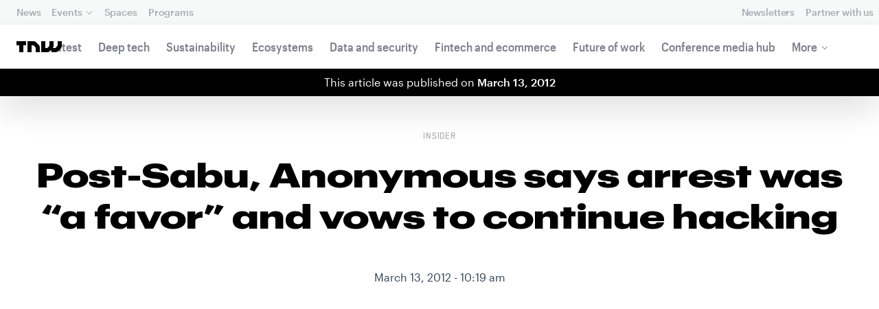

--- FILE ---
content_type: text/html; charset=UTF-8
request_url: https://thenextweb.com/news/post-sabu-anonymous-says-arrest-was-a-favor-and-vows-to-continue-hacking
body_size: 26741
content:
<!DOCTYPE html>
<!--
Development:
JULIO FOULQUIE, @j3j5@hachyderm.io, ✈Montevideo, UY
MARC TORAL, ✈Amsterdam, NL
JULIAN SZNAIDER, ✈Buenos Aires, AR
——————————
Concept and Design by:
ALEXANDER GRIFFIOEN, @oscaralexander, ✈Amsterdam, NL
SÄINA SEEDORF, ✈Amsterdam, NL
——————————
Alumni:
JACK DUNN, ✈Amsterdam, NL
JULIAN AIJAL, @Jaijal, ✈Amsterdam, NL
SAM BLOK, ✈Amsterdam, NL
LAURA GENNO, ✈Amsterdam, NL
IRENE DE NICOLO, ✈Amsterdam, NL
DANIEL TARA, ✈Amsterdam, NL
EVGENY ASTAPOV, ✈Rotterdam, NL
RONAN O'LEARY, @ro_oleary, ✈Amsterdam, NL
PABLO ROMÁN, ✈Amsterdam, NL
JAMES SCOTT, ✈Amsterdam, NL
JELLE VAN WIJHE, ✈Amsterdam, NL
MATTHEW ELWORTHY, ✈Amsterdam, NL
OSCAR VAN ZIJVERDEN, ✈Amsterdam, NL
STEPHAN LAGERWAARD, ✈Amsterdam, NL
-->

<html lang="en">
    <head>
        <meta charset="utf-8">
        <meta name="viewport" content="width=device-width, initial-scale=1, maximum-scale=1">
        <meta content="IE=edge,chrome=1" http-equiv="X-UA-Compatible">
        <meta content="telephone=no" name="format-detection">
        <meta content="unsafe-url" name="referrer">
        <meta content="The Next Web" name="apple-mobile-web-app-title">

                <link rel="preload" href="//next.tnwcdn.com/assets/next/css/base.css?af24e65ec70ba6a3571bc69de0e8f4e09ff399ea" as="style">
        <link rel="preload" as="script" href="//next.tnwcdn.com/assets/next/js/base.js?af24e65ec70ba6a3571bc69de0e8f4e09ff399ea" >
                    <link rel="preload" href="//next.tnwcdn.com/assets/next/css/media.css?af24e65ec70ba6a3571bc69de0e8f4e09ff399ea" as="style">
                <link rel="preload" href='https://next.tnwcdn.com/assets/next/fonts/graphik-wide-black.woff2' as='font' type='font/woff2' crossorigin='anonymous'>

                    <link
            rel='preload'
            as="image"
            media="(min-width: 361px) and (min-height: 651px)"
            href="https://img-cdn.tnwcdn.com/image?fit=1280%2C720&amp;url=https%3A%2F%2Fcdn0.tnwcdn.com%2Fwp-content%2Fblogs.dir%2F1%2Ffiles%2F2012%2F03%2F6824175422_003a2ca642_z.jpeg&amp;signature=00290c80584350e098fe9a803af7babe"
            imagesrcset="https://img-cdn.tnwcdn.com/image?fit=576%2C324&amp;url=https%3A%2F%2Fcdn0.tnwcdn.com%2Fwp-content%2Fblogs.dir%2F1%2Ffiles%2F2012%2F03%2F6824175422_003a2ca642_z.jpeg&amp;signature=667837bb46536a1c1068a0e1376a15ea 576w,
                    https://img-cdn.tnwcdn.com/image?fit=1152%2C648&amp;url=https%3A%2F%2Fcdn0.tnwcdn.com%2Fwp-content%2Fblogs.dir%2F1%2Ffiles%2F2012%2F03%2F6824175422_003a2ca642_z.jpeg&amp;signature=a00fc1b09da402cd6e910530d42f03b9 1152w,
                    https://img-cdn.tnwcdn.com/image?fit=1280%2C720&amp;url=https%3A%2F%2Fcdn0.tnwcdn.com%2Fwp-content%2Fblogs.dir%2F1%2Ffiles%2F2012%2F03%2F6824175422_003a2ca642_z.jpeg&amp;signature=00290c80584350e098fe9a803af7babe 1280w"
            >
        
        
                
        
                                                                                                
                                                                                                                                                <title>Anonymous says Sabu Arrest was "a Favour", Will Continue Hacking</title>
            
        
                
                                                                
                            
                

    <!-- OpenGraph -->
    <meta name="author" content="Matt Brian">
    <meta name="original-source" content="https://thenextweb.com/news/post-sabu-anonymous-says-arrest-was-a-favor-and-vows-to-continue-hacking" />
    <meta content="TNW | Insider" property="og:site_name" />
    <meta content="Anonymous says Sabu Arrest was "a Favour", Will Continue Hacking" property="og:title" />
    <meta name="description" content="Following the revelation last week that LulzSec’s so-called leader Hector Xavier Monsegur (Sabu) had been working with the FBI for a number of months to turn in other top-ranking members of the hacking collective, Anonymous has moved to dis" property="description" />
    <meta content="Following the revelation last week that LulzSec’s so-called leader Hector Xavier Monsegur (Sabu) had been working with the FBI for a number of months to turn in other top-ranking members of the hacking collective, Anonymous has moved to dis" property="og:description" />
    <meta content="https://thenextweb.com/news/post-sabu-anonymous-says-arrest-was-a-favor-and-vows-to-continue-hacking" property="og:url" />
    <meta content="640" property="og:image:height" />
    <meta content="1280" property="og:image:width" />
    <meta content="https://img-cdn.tnwcdn.com/image/tnw-blurple?filter_last=1&amp;fit=1280%2C640&amp;url=https%3A%2F%2Fcdn0.tnwcdn.com%2Fwp-content%2Fblogs.dir%2F1%2Ffiles%2F2012%2F03%2F6824175422_003a2ca642_z.jpeg&amp;signature=2a572ce45471e11a7267fc8b460c4689" property="og:image" />
    <meta content="article" property="og:type" />
    <meta property="og:locale" content="en_US">
    <meta property="og:updated_time" content="2012-03-13T11:05:53+00:00" />
    <meta property="article:published_time" content="2012-03-13T10:19:38+00:00" />
    <meta property="article:modified_time" content="2012-03-13T11:05:53+00:00" />
    <meta property="article:section" content="Insider">

    <!-- Twitter Card -->
    <meta name="twitter:card" content="summary_large_image" />
    <meta name="twitter:site" content="@thenextweb" />
    <meta name="twitter:creator" content="@thenextweb" />
    <meta name="twitter:title" content="Anonymous says Sabu Arrest was &quot;a Favour&quot;, Will Continue Hacking" />
    <meta name="twitter:image" content="https://img-cdn.tnwcdn.com/image/tnw-blurple?filter_last=1&amp;fit=1280%2C640&amp;url=https%3A%2F%2Fcdn0.tnwcdn.com%2Fwp-content%2Fblogs.dir%2F1%2Ffiles%2F2012%2F03%2F6824175422_003a2ca642_z.jpeg&amp;signature=2a572ce45471e11a7267fc8b460c4689" />
    <meta name="twitter:description" content="Following the revelation last week that LulzSec’s so-called leader Hector Xavier Monsegur (Sabu) had been working with the FBI for a number of months to turn in other top-ranking members of the hacking collective, Anonymous has moved to dis" />


    <!-- General Meta -->
    <meta name="robots" content="max-image-preview:large">
    <meta content="Anonymous says Sabu Arrest was &quot;a Favour&quot;, Will Continue Hacking" property="title" />
    <meta content="Following the revelation last week that LulzSec’s so-called leader Hector Xavier Monsegur (Sabu) had been working with the FBI for a number of months to turn in other top-ranking members of the hacking collective, Anonymous has moved to dis" property="description" />
    <meta content="https://thenextweb.com/news/post-sabu-anonymous-says-arrest-was-a-favor-and-vows-to-continue-hacking" property="url" />

        <link rel="apple-touch-icon" sizes="57x57" href="//next.tnwcdn.com/assets/img/favicon/apple-touch-icon-57x57.png">
        <link rel="apple-touch-icon" sizes="60x60" href="//next.tnwcdn.com/assets/img/favicon/apple-touch-icon-60x60.png">
        <link rel="apple-touch-icon" sizes="72x72" href="//next.tnwcdn.com/assets/img/favicon/apple-touch-icon-72x72.png">
        <link rel="apple-touch-icon" sizes="76x76" href="//next.tnwcdn.com/assets/img/favicon/apple-touch-icon-76x76.png">
        <link rel="apple-touch-icon" sizes="114x114" href="//next.tnwcdn.com/assets/img/favicon/apple-touch-icon-114x114.png">
        <link rel="apple-touch-icon" sizes="120x120" href="//next.tnwcdn.com/assets/img/favicon/apple-touch-icon-120x120.png">
        <link rel="apple-touch-icon" sizes="144x144" href="//next.tnwcdn.com/assets/img/favicon/apple-touch-icon-144x144.png">
        <link rel="apple-touch-icon" sizes="152x152" href="//next.tnwcdn.com/assets/img/favicon/apple-touch-icon-152x152.png">
        <link rel="apple-touch-icon" sizes="180x180" href="//next.tnwcdn.com/assets/img/favicon/apple-touch-icon-180x180.png">
        <link rel="icon" type="image/png" href="//next.tnwcdn.com/assets/img/favicon/favicon-32x32.png" sizes="32x32">
        <link rel="icon" type="image/png" href="//next.tnwcdn.com/assets/img/favicon/favicon-48x48.png" sizes="48x48">
        <link rel="icon" type="image/png" href="//next.tnwcdn.com/assets/img/favicon/favicon-194x194.png" sizes="194x194">
        <link rel="icon" type="image/png" href="//next.tnwcdn.com/assets/img/favicon/favicon-96x96.png" sizes="96x96">
        <link rel="icon" type="image/png" href="//next.tnwcdn.com/assets/img/favicon/favicon-192x192.png" sizes="192x192">
        <link rel="icon" type="image/png" href="//next.tnwcdn.com/assets/img/favicon/favicon-16x16.png" sizes="16x16">
        <link rel="shortcut icon" href="//next.tnwcdn.com/assets/img/favicon/favicon-16x16.png">
        <link rel="icon" href="/favicon.ico">
        <script src="//next.tnwcdn.com/assets/js/lib/modernizr-custom.js?af24e65ec70ba6a3571bc69de0e8f4e09ff399ea" async></script>
        <link rel="manifest" href="/manifest.json">
        <script type="module" src="https://cdn.jsdelivr.net/npm/@justinribeiro/lite-youtube@1.3.1/lite-youtube.js"></script>

        <style>body{visibility:hidden;}</style>

        <!-- Google Tag Manager -->
        <script>(function(w,d,s,l,i){w[l]=w[l]||[];w[l].push({'gtm.start':
        new Date().getTime(),event:'gtm.js'});var f=d.getElementsByTagName(s)[0],
        j=d.createElement(s),dl=l!='dataLayer'?'&l='+l:'';j.async=true;j.src=
        'https://www.googletagmanager.com/gtm.js?id='+i+dl;f.parentNode.insertBefore(j,f);
        })(window,document,'script','dataLayer','GTM-NNKTCH4W');</script>
        <!-- End Google Tag Manager -->

        <script type="text/javascript">
            window.dataLayer = window.dataLayer || [];
        </script>

                
    

        <script>
            !function(t,e){var o,n,p,r;e.__SV||(window.posthog && window.posthog.__loaded)||(window.posthog=e,e._i=[],e.init=function(i,s,a){function g(t,e){var o=e.split(".");2==o.length&&(t=t[o[0]],e=o[1]),t[e]=function(){t.push([e].concat(Array.prototype.slice.call(arguments,0)))}}(p=t.createElement("script")).type="text/javascript",p.crossOrigin="anonymous",p.async=!0,p.src=s.api_host.replace(".i.posthog.com","-assets.i.posthog.com")+"/static/array.js",(r=t.getElementsByTagName("script")[0]).parentNode.insertBefore(p,r);var u=e;for(void 0!==a?u=e[a]=[]:a="posthog",u.people=u.people||[],u.toString=function(t){var e="posthog";return"posthog"!==a&&(e+="."+a),t||(e+=" (stub)"),e},u.people.toString=function(){return u.toString(1)+".people (stub)"},o="init ts ns yi rs os Qr es capture Hi calculateEventProperties hs register register_once register_for_session unregister unregister_for_session fs getFeatureFlag getFeatureFlagPayload isFeatureEnabled reloadFeatureFlags updateFlags updateEarlyAccessFeatureEnrollment getEarlyAccessFeatures on onFeatureFlags onSurveysLoaded onSessionId getSurveys getActiveMatchingSurveys renderSurvey displaySurvey cancelPendingSurvey canRenderSurvey canRenderSurveyAsync identify setPersonProperties group resetGroups setPersonPropertiesForFlags resetPersonPropertiesForFlags setGroupPropertiesForFlags resetGroupPropertiesForFlags reset get_distinct_id getGroups get_session_id get_session_replay_url alias set_config startSessionRecording stopSessionRecording sessionRecordingStarted captureException startExceptionAutocapture stopExceptionAutocapture loadToolbar get_property getSessionProperty vs us createPersonProfile cs Yr ps opt_in_capturing opt_out_capturing has_opted_in_capturing has_opted_out_capturing get_explicit_consent_status is_capturing clear_opt_in_out_capturing ls debug O ds getPageViewId captureTraceFeedback captureTraceMetric Vr".split(" "),n=0;n<o.length;n++)g(u,o[n]);e._i.push([i,s,a])},e.__SV=1)}(document,window.posthog||[]);
            posthog.init('phc_U6GxCW1e025EJZwgZdk8dI6LjxInuuygM3K2AswPHYW', {
                api_host: 'https://eu.i.posthog.com',
                defaults: '2025-11-30',
                person_profiles: 'identified_only'
            })
        </script>

        <!-- Calendly embed script and styles -->
        <link href="https://calendly.com/assets/external/widget.css" rel="stylesheet">
        <script src="https://calendly.com/assets/external/widget.js" type="text/javascript"></script>

        <link href="//next.tnwcdn.com/assets/next/css/base.css?af24e65ec70ba6a3571bc69de0e8f4e09ff399ea" rel="stylesheet" type="text/css">
                    <link href="//next.tnwcdn.com/assets/next/css/media.css?af24e65ec70ba6a3571bc69de0e8f4e09ff399ea" rel="stylesheet" type="text/css">
            <noscript>
                <link href="//next.tnwcdn.com/assets/next/css/media.css?af24e65ec70ba6a3571bc69de0e8f4e09ff399ea" rel="stylesheet" type="text/css">
            </noscript>
        
        <meta http-equiv="Content-Security-Policy" content="upgrade-insecure-requests">
        <link rel="dns-prefetch" href="//cdn0.tnwcdn.com/">
        <link rel="dns-prefetch" href="//next.tnwcdn.com/">
        <link rel="dns-prefetch" href="//img-cdn.tnwcdn.com/">
        <link rel="preconnect" href="//cdn0.tnwcdn.com/">
        <link rel="preconnect" href="//next.tnwcdn.com/">
        <link rel="preconnect" href="//img-cdn.tnwcdn.com/">
        <link rel="stylesheet preload" as="style" href="//use.fontawesome.com/releases/v5.6.3/css/all.css" integrity="sha384-UHRtZLI+pbxtHCWp1t77Bi1L4ZtiqrqD80Kn4Z8NTSRyMA2Fd33n5dQ8lWUE00s/" crossorigin="anonymous" async>
                    <link rel="canonical" href="https://thenextweb.com/news/post-sabu-anonymous-says-arrest-was-a-favor-and-vows-to-continue-hacking"/>
        
        
                        
                
                                        
                                <!-- JSON-LD Breadcrumbs -->
    <script type="application/ld+json">
        {"@context":"http:\/\/schema.org","@id":"#Breadcrumb","@type":"BreadcrumbList","itemListElement":[{"@type":"ListItem","position":1,"item":{"@id":"https:\/\/thenextweb.com","name":"Home"}},{"@type":"ListItem","position":2,"item":{"@id":"https:\/\/thenextweb.com\/insider","name":"Insider"}},{"@type":"ListItem","position":3,"item":{"@id":"https:\/\/thenextweb.com\/news\/post-sabu-anonymous-says-arrest-was-a-favor-and-vows-to-continue-hacking","name":"Post-Sabu, Anonymous says arrest was &#8220;a favor&#8221; and vows to continue hacking"}}]}
    </script>
    <!-- JSON-LD schema -->
    <script type="application/ld+json">
        [{"@id":"https://data.thenextweb.com/tnw/post/post-sabu__anonymous_says_arrest_was_a_favor_and_vows_to_continue_hacking","url":"https://thenextweb.com/news/post-sabu-anonymous-says-arrest-was-a-favor-and-vows-to-continue-hacking","name":"Post-Sabu, Anonymous says arrest was \u201ca favor\u201d and vows to continue hacking","@type":"NewsArticle","image":[{"@type":"ImageObject","url":"https://cdn0.tnwcdn.com/wp-content/blogs.dir/1/files/featured-imgs/tnw_general-1200x1200.jpg","width":"1200","height":"1200"},{"@type":"ImageObject","url":"https://cdn0.tnwcdn.com/wp-content/blogs.dir/1/files/featured-imgs/tnw_general-1280x960.jpg","width":"1280","height":"960"},{"@type":"ImageObject","url":"https://cdn0.tnwcdn.com/wp-content/blogs.dir/1/files/featured-imgs/tnw_general-1280x720.jpg","width":"1280","height":"720"}],"author":{"@id":"https://data.thenextweb.com/tnw/author/matt","url":"https://thenextweb.com/author/matt/","name":"Matt Brian","@type":"Person","givenName":"Matt","familyName":"Brian"},"@context":"http://schema.org","headline":"Post-Sabu, Anonymous says arrest was \"a favor\" and vows to continue hacking","publisher":{"@id":"https://data.thenextweb.com/tnw/entity/tnw","logo":{"url":"https://cdn1.tnwcdn.com/wp-content/blogs.dir/1/files/2016/06/tnw-logo-amp.png","@type":"ImageObject","width":"284","height":"60"},"name":"The Next Web","@type":"Organization","sameAs":["http://www.wikidata.org/entity/Q2913725","http://dbpedia.org/resource/TNW_(website)","http://rdf.freebase.com/ns/m.0h7njwd","https://en.wikipedia.org/wiki/The_Next_Web","https://www.facebook.com/thenextweb","https://www.twitter.com/thenextweb","https://instagram.com/thenextweb","https://www.youtube.com/user/thenextweb","https://www.pinterest.com/thenextweb/","https://www.linkedin.com/topic/the-next-web","https:/vine.co/thenextweb","https://soundcloud.com/thenextweb","https://vimeo.com/thenextweb","https://vk.com/thenextweb","https://www.slideshare.net/thenextweb","https://flipboard.com/@thenextweb","https://storify.com/thenextweb","https://www.stumbleupon.com/channel/thenextweb","https://www.flickr.com/photos/thenextweb/","https://foursquare.com/thenextweb","https://dbpedia.org/page/TNW_(website)"]},"speakable":{"@type":"SpeakableSpecification","cssSelector":[".c-header__heading",".c-richText > p"]},"wordCount":"634","inLanguage":"en-US","articleBody":"Following the revelation last week that LulzSec's so-called leader Hector Xavier Monsegur (Sabu) had been working with the FBI for a number of months to turn in other top-ranking members of the hacking collective, Anonymous has moved to distance itself from the disgraced former member, calling the FBI arrest &quot;a favor&quot; and vowing to continue its campaign of hacking.\r\n\r\nThe activist group has come in for heavy criticism in the past for its raids on media and\u00a0government\u00a0websites but found itself further in the spotlight after it emerged the loosely associated member had been apprehended by the FBI last June and then worked with agents to not only identify but also apprehend his former colleagues.\r\n\r\nIn a pure display of grandstanding, Anonymous took to one of its 'official' Twitter accounts, telling its followers to &quot;be evasive,&quot; whilst laying down a warning to the authorities that seek to apprehend them:\r\nNot rocket science. Really. Hacks will continue and so will the anger of the people. Arresting Sabu is not a win for the FBI it was a favor.\r\n\r\n\u2014 AnonymousIRC (@AnonymousIRC) March 13, 2012\r\nAnonymous says that it is not a hierarchical organization, meaning we are unable to ascertain whether the\u00a0person tweeting from that account has much influence or not.\r\n\r\nLast week, the FBI -- with the help of police forces around the world --\u00a0apprehended five top-ranking members of LulzSec, working on information reportedly provided by Sabu. The Bureau\u00a0named the LulzSec members involved as Ryan Ackroyd (Kayla); Jake Davis (Topiary); Darren Martyn (Pwnsauce); Donncha O\u2019Cearrbhail (Palladium) and Jeremy Hammond (Anarchos).\r\n\r\nAn FBI official said the arrest would be \u201cdevastating to the organization,\u201d adding that they were \u201cchopping off the head of LulzSec.\u201d\r\n\r\nAnonymous responded to reports of LulzSec arrests by attacking security firm Panda Security, posting\u00a0e-mail addresses and passwords of its 114 employees and a message on Monsegur's transformation from LulzSec hacker to FBI snitch:\r\n#AntiSec is back once again knocking snitches doors cause traison is something we dont forgive\r\n\r\nYeah yeah\r\nWe know\u2026\r\nSabu snitched on us\r\nAs usually happens FBI menaced him to take his sons away\r\nWe understand, but we were your family too (remember what you liked to say?)\r\n\r\nIt\u2019s sad and we cant imagine how it feels having to look at the mirror each morning\u00a0and see there the guy who shopped their friends to Police.\r\nWhilst Anonymous and LulzSec operated independently of each other for the most part, the two groups joined forces for 'Operation Anti-Security' or AntiSec in June 2011 (around the time of Sabu's arrest), which resulted in a number of high-profile hacks on government, private contractor and police websites -- including the interception of a confidential phone call between the FBI and Scotland Yard.\r\n\r\nMonsegur was also said to be the mouthpiece of Anonymous before LulzSec was formed.\r\n\r\nSci-Tech Today reports that\u00a0Monsegur's criminal past includes &quot;gun possession, purchasing stolen jewelry and electronics, running up $15,000 on a former employer's credit card and referring people seeking prescription pain pills to illegal drug suppliers,&quot; crimes that he will be punished for following its compliance with the FBI. His agreement with the agency may also see him enter witness protection and assume a new identity, should he escape a a long jail sentence.\r\n\r\nToday's gesturing appears to be a move by Anonymous to distance itself from events past, boasting that &quot;the Establishment will lose&quot; and that &quot;the anger of the people&quot; will motivate it to continue its hacking campaigns.\r\n\r\nWith 280,000 followers on Twitter alone, Anonymous still garners an impressive amount of support. However, with identities revealed and confidence in its members well and truly smashed, some members may start believing it's a matter of when, not if, their acts will catch up with them.","dateCreated":"2012-03-13T10:19:38+00:00","description":"Following the revelation last week that LulzSec's so-called leader Hector Xavier Monsegur (Sabu) had been working with the FBI for a number of months to turn in other top-ranking members ...","commentCount":"2","dateModified":"2012-03-13T11:05:53+00:00","copyrightYear":"2016","datePublished":"2012-03-13T10:19:38+00:00","articleSection":"Insider","copyrightHolder":{"@id":"https://data.thenextweb.com/tnw/entity/tnw"},"mainEntityOfPage":{"@id":"https://thenextweb.com/news/post-sabu-anonymous-says-arrest-was-a-favor-and-vows-to-continue-hacking","@type":"WebPage","breadcrumb":{"@id":"#Breadcrumb"}},"sourceOrganization":{"@id":"https://data.thenextweb.com/tnw/entity/tnw"},"interactionStatistic":[{"@type":"InteractionCounter","interactionType":"https://schema.org/ShareAction","interactionService":{"url":"http://www.twitter.com","name":"Twitter","@type":"Website"},"userInteractionCount":"0"},{"@type":"InteractionCounter","interactionType":"https://schema.org/ShareAction","interactionService":{"url":"http://www.facebook.com","name":"Facebook","@type":"Website"},"userInteractionCount":"0"},{"@type":"InteractionCounter","interactionType":"https://schema.org/ShareAction","interactionService":{"url":"https://www.reddit.com","name":"Reddit","@type":"Website"},"userInteractionCount":"0"},{"@type":"InteractionCounter","interactionType":"https://schema.org/CommentAction","userInteractionCount":"2"}]}]
    </script>
        <script>
            var APP_ENV = {
                'site_url': 'https://thenextweb.com/' + '',
                'cookie_domain': '.thenextweb.com'
            };
        </script>
                                    
        <script>
        
        (function () {
          window.dataLayer = window.dataLayer || [];

          window.dataLayer.push(arguments);

          window.dataLayer.push({
            event: 'defaultConsentSet',
            consentStatus: arguments[2],
          });

          window.dispatchEvent(new CustomEvent('defaultConsentSet', {
            detail: {
              consent: arguments[2],
            },
          }));
        }('consent', 'default', (function () {
          const defaults = {
            ad_storage: 'denied',
            analytics_storage: 'denied'
          };

          let cookie = document.cookie.split('; ').find(function(row) {
            return row.startsWith('__tnw_cookieConsent=');
          });

          if (typeof cookie === 'undefined') {
            return defaults;
          }

          cookie = cookie.slice(20);

          try {
            cookie = JSON.parse(decodeURIComponent(cookie));
          } catch (e) {
            return defaults;
          }

          return cookie;
        }())));
        
        </script>
    </head>

                    
        
        
            
    
                
    
    
    <body class="site-tnwNext preload" id="next-top">
        <!-- Google Tag Manager (noscript) -->
        <noscript><iframe src="https://www.googletagmanager.com/ns.html?id=GTM-NNKTCH4W"
        height="0" width="0" style="display:none;visibility:hidden"></iframe></noscript>
        <!-- End Google Tag Manager (noscript) -->
        <a class="skip-link" href="#main">Skip to content</a>

        

        <div id="fb-root"></div>
            <div id="_progress" class="insider"></div>

                <nav class="c-nav has-level2" id="nav" role="navigation" style="top: 0;">
        <div class="c-nav__level1">
        <button class="c-nav__menuToggle c-nav__menuToggle--level-1 js-menuToggleLevel" data-nav-level="1" id="nav-menuLevel1" type="button" aria-haspopup="true" aria-controls="overlay__hook" aria-expanded="false">
          <span class="visually-hidden">Toggle Navigation</span>
        </button>

        <div class="navLabel_dt">
            <a class="c-nav__logo" href="/" data-event-category="Article" data-event-action="Navigation bar" data-event-label="TNW Logo" name="TNW Logo" data-event-non-interaction="false">
                <svg preserveAspectRatio="xMidYMid meet" viewBox="0 0 66 16">
                    <path d="M32.23993 5A6.00284 6.00284 0 0 1 34 9.24261V16h-6v-5.929a2.00249 2.00249 0 0 0-.58856-1.41424l-2.07239-2.07101A2.00315 2.00315 0 0 0 23.92346 6H22v10h-6V0h8.75189a6 6 0 0 1 4.24268 1.75739zM60 0v5.929a2.00245 2.00245 0 0 1-.58856 1.41418l-2.07385 2.071A1.99969 1.99969 0 0 1 55.9234 10h-2.88214A5.99166 5.99166 0 0 0 54 6.75732V0h-6v5.929a2.00245 2.00245 0 0 1-.58856 1.41418l-2.07385 2.071A1.99969 1.99969 0 0 1 43.9234 10H42V0h-6v16h8.75189a6.003 6.003 0 0 0 4.244-1.75739L51 12.23938V16h5.75189a6.003 6.003 0 0 0 4.244-1.75739l3.244-3.24267A6.00264 6.00264 0 0 0 66 6.75732V0zM0 6h4v10h6V6h4V0H0z"></path>
                </svg>
            </a>

                                            
            
            
                    
                                                                                                                                                    
                
                        </div>

        <div class="c-nav__menuContainer c-nav__menuContainer--1" id="overlay__hook">
            
            <ul class="c-nav__menu">

                
                                                                
                                
        						
        						            								                										
              									
          							
                    
                                                                    <li class="c-nav__menuItem">
                            <a class="c-nav__menuLink" data-event-category="Navigation bar" data-event-action="News" data-event-label="/" data-event-non-interaction="false" href="/" >
                                News
                            </a>
                        </li>
                                    
        						
        						            								
          							
                    
                    
                                                
                                  							
                        
          							                                                  							

                                                <li class="c-nav__menuItem has-menu">
                            <button class="c-nav__menuLink" type="button" aria-haspopup="true" aria-expanded="false">Events</button>

                            <ul class="c-nav__submenu" role="menu">
                                                                    
                                    
                                    <li class="c-nav__submenuItem">
                                        <a class="c-nav__submenuLink" href="/conference" data-event-category="Navigation bar" data-event-action="TNW Conference" data-event-label="/conference" data-event-non-interaction="false"  >
                                            <span class="c-nav__submenuLinkTitle" data-event-category="Navigation bar" data-event-action="TNW Conference" data-event-label="/conference" data-event-non-interaction="false">TNW Conference</span>
                                            <span class="c-nav__submenuLinkNote">June 19 &amp; 20, 2025</span>
                                        </a>
                                    </li>
                                                                    
                                    
                                    <li class="c-nav__submenuItem">
                                        <a class="c-nav__submenuLink" href="/events" data-event-category="Navigation bar" data-event-action="All events" data-event-label="/events" data-event-non-interaction="false"  >
                                            <span class="c-nav__submenuLinkTitle" data-event-category="Navigation bar" data-event-action="All events" data-event-label="/events" data-event-non-interaction="false">All events</span>
                                            <span class="c-nav__submenuLinkNote"></span>
                                        </a>
                                    </li>
                                                            </ul>
                        </li>
                                    
        						
        						            								
          							
                    
                                                                    <li class="c-nav__menuItem">
                            <a class="c-nav__menuLink" data-event-category="Navigation bar" data-event-action="Spaces" data-event-label="/spaces" data-event-non-interaction="false" href="/spaces" >
                                Spaces
                            </a>
                        </li>
                                    
        						
        						            								
          							
                    
                                                                    <li class="c-nav__menuItem">
                            <a class="c-nav__menuLink" data-event-category="Navigation bar" data-event-action="Programs" data-event-label="/programs" data-event-non-interaction="false" href="/programs" >
                                Programs
                            </a>
                        </li>
                                                </ul>

            
                                    
                            <hr class="mobile_menu_divider "/>
                <ul class="c-nav__menu c-nav__icons">
                                                      					
              					
                        
                                        						              					
              					<li class="c-nav__menuItem c-nav__iconsItem">
                						<a href="/newsletters" class="c-nav__menuLink" data-event-category="Navigation bar" data-event-action="Newsletter" data-event-label="Newsletters top right - click" data-event-non-interaction="false">
                               			    <span data-event-category="Navigation bar" data-event-action="Newsletters" data-event-label="/newsletters" data-event-non-interaction="false" class="c-nav__iconsItem--label">Newsletters</span>
                						</a>
              					</li>
                                  					
              					
                        
                        
              					<li class="c-nav__menuItem c-nav__iconsItem">
                						<a href="/partnerships" class="c-nav__menuLink">
                               			    <span data-event-category="Navigation bar" data-event-action="Partner with us" data-event-label="/partnerships" data-event-non-interaction="false" class="c-nav__iconsItem--label">Partner with us</span>
                						</a>
              					</li>
                            				</ul>


            
                        
            <footer class="c-nav__footer">
                <ul class="c-nav__social">
                    <li class="c-nav__socialItem">
                        <a class="c-nav__socialLink" href="https://facebook.com/thenextweb" target="_blank" rel="noopener noreferrer" name="Facebook Social Link">
                            <svg class="c-nav__socialIcon"><use xlink:href="/assets/next/img/icons.svg#facebook"></use></svg>
                        </a>
                    </li>
                    <li class="c-nav__socialItem">
                        <a class="c-nav__socialLink" href="https://www.instagram.com/thenextweb" target="_blank" rel="noopener noreferrer" name="Instagram Social Link">
                            <svg class="c-nav__socialIcon"><use xlink:href="/assets/next/img/icons.svg#instagram"></use></svg>
                        </a>
                    </li>
                    <li class="c-nav__socialItem">
                        <a class="c-nav__socialLink" href="https://twitter.com/thenextweb" target="_blank" rel="noopener noreferrer" name="Twitter Social Link">
                            <svg class="c-nav__socialIcon"><use xlink:href="/assets/next/img/icons.svg#twitter"></use></svg>
                        </a>
                    </li>
                    <li class="c-nav__socialItem">
                        <a class="c-nav__socialLink" href="https://youtube.com/user/thenextweb" target="_blank" rel="noopener noreferrer" name="Youtube Social Link">
                            <svg class="c-nav__socialIcon"><use xlink:href="/assets/next/img/icons.svg#youtube"></use></svg>
                        </a>
                    </li>
                    <li class="c-nav__socialItem">
                        <a class="c-nav__socialLink" href="https://flipboard.com/@thenextweb" target="_blank" rel="noopener noreferrer" name="Flipboard Social Link">
                            <svg class="c-nav__socialIcon"><use xlink:href="/assets/next/img/icons.svg#flipboard"></use></svg>
                        </a>
                    </li>
                    <li class="c-nav__socialItem">
                        <a class="c-nav__socialLink" href="/newsletters" name="Email Social Link">
                            <svg class="c-nav__socialIcon"><use xlink:href="/assets/next/img/icons.svg#mail"></use></svg>
                        </a>
                    </li>
                </ul>
            </footer>

        </div>
    </div>
    
    
    
    
    
        
            <div class="c-nav__level2 tnw news">
                <div class="c-nav__pwd">
                                            <a class="c-nav__pwdLogo" href="/">
                            <svg class="tnwLogo__ft"><use xlink:href="/assets/next/img/icons.svg#tnwFT"></use></svg>
                            <svg class="tnwLogo__tnw"><use xlink:href="/assets/next/img/icons.svg#tnw"></use></svg>
                        </a>
                                                                                    
                    <span class="c-nav__pwdSection">News</span>

                    <a class="c-nav__pwdSite" href="/" title="">
                        <span class="sm:hidden" id="channelName_abbr">news</span>
                        <span class="max-sm:hidden xl:hidden">news</span>
                        <span class="max-xl:hidden" id="channelName_mob">news</span>
                    </a>

                </div>

                                
                
                                    <div class="c-nav__menuContainer c-nav__menuContainer--2">
                        <ul class="c-nav__menu">
                            
                                                            
                                
                                <li class="c-nav__menuItem">
                                    <a class="c-nav__menuLink" href="/latest" data-event-category="Navigation bar" data-event-action="Latest" data-event-label="/latest" data-event-non-interaction="false">Latest</a>
                                </li>
                                                            
                                
                                <li class="c-nav__menuItem">
                                    <a class="c-nav__menuLink" href="/deep-tech" data-event-category="Navigation bar" data-event-action="Deep tech" data-event-label="/deep-tech" data-event-non-interaction="false">Deep tech</a>
                                </li>
                                                            
                                
                                <li class="c-nav__menuItem">
                                    <a class="c-nav__menuLink" href="/sustainability" data-event-category="Navigation bar" data-event-action="Sustainability" data-event-label="/sustainability" data-event-non-interaction="false">Sustainability</a>
                                </li>
                                                            
                                
                                <li class="c-nav__menuItem">
                                    <a class="c-nav__menuLink" href="/ecosystems" data-event-category="Navigation bar" data-event-action="Ecosystems" data-event-label="/ecosystems" data-event-non-interaction="false">Ecosystems</a>
                                </li>
                                                            
                                
                                <li class="c-nav__menuItem">
                                    <a class="c-nav__menuLink" href="/data-security" data-event-category="Navigation bar" data-event-action="Data and security" data-event-label="/data-security" data-event-non-interaction="false">Data and security</a>
                                </li>
                                                            
                                
                                <li class="c-nav__menuItem">
                                    <a class="c-nav__menuLink" href="/fintech-ecommerce" data-event-category="Navigation bar" data-event-action="Fintech and ecommerce" data-event-label="/fintech-ecommerce" data-event-non-interaction="false">Fintech and ecommerce</a>
                                </li>
                                                            
                                
                                <li class="c-nav__menuItem">
                                    <a class="c-nav__menuLink" href="/future-of-work" data-event-category="Navigation bar" data-event-action="Future of work" data-event-label="/future-of-work" data-event-non-interaction="false">Future of work</a>
                                </li>
                                                            
                                
                                <li class="c-nav__menuItem">
                                    <a class="c-nav__menuLink" href="https://thenextweb.com/topic/tnw-conference" data-event-category="Navigation bar" data-event-action="Conference media hub" data-event-label="https://thenextweb.com/topic/tnw-conference" data-event-non-interaction="false">Conference media hub</a>
                                </li>
                            
                            
                                                            
                                                                                                                                                                                                                                                                                                                                                                                    
                                <li class="c-nav__menuItem has-menu">
                                    <button class="c-nav__menuLink" type="button" aria-haspopup="true" aria-expanded="false">More</button>

                                    <ul class="c-nav__submenu">
                                                                                    
                                            
                                            <li class="c-nav__submenuItem">
                                                <a class="c-nav__submenuLink" href="/startups-technology">
                                                    <span class="c-nav__submenuLinkTitle" data-event-category="Navigation bar" data-event-action="Startups and technology" data-event-label="/startups-technology" data-event-non-interaction="false">Startups and technology</span>
                                                </a>
                                            </li>
                                                                                    
                                            
                                            <li class="c-nav__submenuItem">
                                                <a class="c-nav__submenuLink" href="/investors-funding">
                                                    <span class="c-nav__submenuLinkTitle" data-event-category="Navigation bar" data-event-action="Investors and funding" data-event-label="/investors-funding" data-event-non-interaction="false">Investors and funding</span>
                                                </a>
                                            </li>
                                                                                    
                                            
                                            <li class="c-nav__submenuItem">
                                                <a class="c-nav__submenuLink" href="/government-policy">
                                                    <span class="c-nav__submenuLinkTitle" data-event-category="Navigation bar" data-event-action="Government and policy" data-event-label="/government-policy" data-event-non-interaction="false">Government and policy</span>
                                                </a>
                                            </li>
                                                                                    
                                            
                                            <li class="c-nav__submenuItem">
                                                <a class="c-nav__submenuLink" href="/corporates-innovation">
                                                    <span class="c-nav__submenuLinkTitle" data-event-category="Navigation bar" data-event-action="Corporates and innovation" data-event-label="/corporates-innovation" data-event-non-interaction="false">Corporates and innovation</span>
                                                </a>
                                            </li>
                                                                                    
                                            
                                            <li class="c-nav__submenuItem">
                                                <a class="c-nav__submenuLink" href="https://fast.wistia.com/embed/channel/hckmzyzq7e">
                                                    <span class="c-nav__submenuLinkTitle" data-event-category="Navigation bar" data-event-action="Podcast" data-event-label="https://fast.wistia.com/embed/channel/hckmzyzq7e" data-event-non-interaction="false">Podcast</span>
                                                </a>
                                            </li>
                                                                            </ul>
                                </li>
                                                    </ul>

                        <button class="c-nav__menuScroller" type="button" aria-hidden="true"></button>
                    </div>
                            </div>

        
        </nav>
                        <div class="o-page" id="main">
            <div class="o-page__main">
                        
    
        
    
    <main class="c-channel c-channel--latest o-page__main" id="article_container">
        
        <div class="c-articles">
                        <div class="c-articles__backdrop"><div class="c-articles__backdrop--sticky"></div></div>

                                                <div class="c-nav__message c-nav__message--article news" style="top:0">
                        <p>This article was published on <strong>March 13, 2012</strong></p>
                    </div>
                

                
                <header class="c-header">
                    <div class="o-wrapper">
                        <div class="c-header__text">
                            <ul class="c-header__tags c-tags c-tags--centered">
                                <li class="c-tags__tag">
                                    <a class="c-tags__link c-article-leadtag" data-event-category="Article" data-event-action="Tags" data-event-label="Insider" data-event-non-interaction="false" href="/insider">Insider</a>
                                </li>
                            </ul>

                            <h1 class="c-header__heading">
                                Post-Sabu, Anonymous says arrest was &#8220;a favor&#8221; and vows to continue hacking
                            </h1>

                            
                            <br/>

                            <div>
                                <time datetime="March 13, 2012 - 10:19 am">March 13, 2012 - 10:19 am</time>
                            </div>
                        </div>

                        <div aria-hidden="true" class="c-share lg:hidden">
                            <a
                                class="c-share__link c-share__link--facebook"
                                rel="noopener"
                                target="_blank"
                                onClick="window.open(this.href,'targetWindow','toolbar=no,location=0,status=no,menubar=no,scrollbars=yes,resizable=yes,width=600,height=250'); return false;"
                                href="http://www.facebook.com/sharer/sharer.php?s=100&amp;p[url]=https://thenextweb.com/news/post-sabu-anonymous-says-arrest-was-a-favor-and-vows-to-continue-hacking%3Futm_source%3Dfacebook%26utm_medium%3Dshare%26utm_campaign%3Darticle-share-button&amp;p[title]=Post-Sabu%2C%20Anonymous%20says%20arrest%20was%20%E2%80%9Ca%20favor%E2%80%9D%20and%20vows%20to%20continue%20hacking&amp;p[images][0]=https%3A%2F%2Fcdn0.tnwcdn.com%2Fwp-content%2Fblogs.dir%2F1%2Ffiles%2F2012%2F03%2F6824175422_003a2ca642_z.jpeg&amp;u=https://thenextweb.com/news/post-sabu-anonymous-says-arrest-was-a-favor-and-vows-to-continue-hacking&amp;t=Post-Sabu%2C%20Anonymous%20says%20arrest%20was%20%E2%80%9Ca%20favor%E2%80%9D%20and%20vows%20to%20continue%20hacking"
                            >
                                <svg class="c-share__icon" style="fill: #fff"><use xlink:href="/assets/next/img/icons.svg#facebook"></use></svg>
                            </a>

                            <a
                                class="c-share__link c-share__link--twitter"
                                rel="noopener"
                                target="_blank"
                                onClick="window.open(this.href,'targetWindow','toolbar=no,location=0,status=no,menubar=no,scrollbars=yes,resizable=yes,width=600,height=250'); return false;"
                                href="https://twitter.com/intent/tweet?url=https://thenextweb.com/news/post-sabu-anonymous-says-arrest-was-a-favor-and-vows-to-continue-hacking%3Futm_source%3Dtwitter%26utm_medium%3Dshare%26utm_campaign%3Darticle-share-button%26referral&amp;via=thenextweb&amp;related=thenextweb&amp;text=Post-Sabu%2C%20Anonymous%20says%20arrest%20was%20%E2%80%9Ca%20favor%E2%80%9D%20and%20vows%20to%20continue%20hacking"
                            >
                                <svg class="c-share__icon" style="fill: #fff"><use xlink:href="/assets/next/img/icons.svg#twitter"></use></svg>
                            </a>

                            <a
                                class="c-share__link c-share__link--flipboard"
                                rel="noopener"
                                target="_blank"
                                onClick="window.open(this.href,'targetWindow','toolbar=no,location=0,status=no,menubar=no,scrollbars=yes,resizable=yes,width=600,height=250'); return false;"
                                href="https://share.flipboard.com/bookmarklet/popout?url=https://thenextweb.com/news/post-sabu-anonymous-says-arrest-was-a-favor-and-vows-to-continue-hacking%3Futm_source%3Dflipboard%26utm_medium%3Dshare%26utm_campaign%3Darticle-share-button"
                            >
                                <svg class="c-share__icon" style="fill: #fff"><use xlink:href="/assets/next/img/icons.svg#flipboard"></use></svg>
                            </a>

                            <a
                                class="c-share__link c-share__link--linkedin"
                                rel="noopener"
                                target="_blank"
                                onClick="window.open(this.href,'targetWindow','toolbar=no,location=0,status=no,menubar=no,scrollbars=yes,resizable=yes,width=500,height=500'); return false;"
                                href="https://www.linkedin.com/shareArticle/?mini=true&amp;url=https://thenextweb.com/news/post-sabu-anonymous-says-arrest-was-a-favor-and-vows-to-continue-hacking%3Futm_source%3Dlinkedin%26utm_medium%3Dshare%26utm_campaign%3Darticle-share-button"
                            >
                                <svg class="c-share__icon" style="fill: #fff"><use xlink:href="/assets/next/img/icons.svg#linkedin"></use></svg>
                            </a>

                            <a
                                class="c-share__link c-share__link--telegram"
                                rel="noopener"
                                target="_blank"
                                onClick="window.open(this.href,'targetWindow','toolbar=no,location=0,status=no,menubar=no,scrollbars=yes,resizable=yes,width=600,height=250'); return false;"
                                href="https://t.me/share/url?url=https://thenextweb.com/news/post-sabu-anonymous-says-arrest-was-a-favor-and-vows-to-continue-hacking%3Futm_source%3Dtelegram%26utm_medium%3Dshare%26utm_campaign%3Darticle-share-button"
                            >
                                <svg class="c-share__icon" style="fill: #fff"><use xlink:href="/assets/next/img/icons.svg#telegram"></use></svg>
                            </a>

                            <a
                                class="c-share__link c-share__link--mail"
                                href="mailto:?subject=Post-Sabu, Anonymous says arrest was &amp;#8220;a favor&amp;#8221; and vows to continue hacking&amp;body=https://thenextweb.com/news/post-sabu-anonymous-says-arrest-was-a-favor-and-vows-to-continue-hacking%3Futm_source%3Demail%26utm_medium%3Dshare%26utm_campaign%3Darticle-share-button"
                            >
                                <svg class="c-share__icon" style="fill: #fff"><use xlink:href="/assets/next/img/icons.svg#mail"></use></svg>
                            </a>
                        </div>
                    </div>
                </header>
            
                            <div class="e-empty__hidden"></div>

                                    <div class="screen-size desktop-screen">
                        <style scoped>#tnw-next-header{height:250px;}@media(min-width:768px){#tnw-next-header{height:250px;}@media(min-width:1024px){#tnw-next-header{height:250px;}</style><div class="tnw-ad tnw-ad--billboard tnw-ad--has-placeholder" id="tnw-next-header" data-args='{"networkCode":5117602,"slot":"TNW_NEXT_HEADER","googletagAttempts":20,"animate":false,"fallback":false,"sizes":[[320,240],[300,250],[970,250],[970,90],[728,90],[320,50],[300,100],[300,50],[320,100]],"sizeMapping":[[[1024,0],[[970,250],[970,90],[728,90]]],[[0,0],[[300,250],[320,50],[300,50],[300,100],[320,100],[320,240]]]],"targeting":{"postID":["346859"],"title":["Post-Sabu, Anonymous says arrest was &#8220;a favor&#8221; and vows to continue hacking"],"category":["insider"],"isSponsored":["No"]},"lazyLoad":"true","refreshEvery":"","debugMode":false}'></div>
                    </div>

                    <script>
                        document.getElementsByClassName('tnw-ad-wrapper')[0]?.classList.add('ad-wrapper__growth-quarters');
                    </script>
                            
            <div class="o-wrapper mb-4xl" >
                <article class="c-article js-article mt-m" id="articleOutput"  style="margin-top: 0px;" >
                                                                        <div class="c-article__media c-article__growth-mobile">
                                <figure class="o-media o-media--16:9">
                                    <img
                                        alt="Post-Sabu, Anonymous says arrest was &#8220;a favor&#8221; and vows to continue hacking"
                                        class="js-lazy c-article__mediaImage w-full absolute top-0"
                                        sizes="(max-width: 1023px) 100vw
                                               868px"
                                                                                data-src="https://img-cdn.tnwcdn.com/image?fit=1280%2C720&amp;url=https%3A%2F%2Fcdn0.tnwcdn.com%2Fwp-content%2Fblogs.dir%2F1%2Ffiles%2F2012%2F03%2F6824175422_003a2ca642_z.jpeg&amp;signature=00290c80584350e098fe9a803af7babe"
                                        data-srcset="https://img-cdn.tnwcdn.com/image?fit=576%2C324&amp;url=https%3A%2F%2Fcdn0.tnwcdn.com%2Fwp-content%2Fblogs.dir%2F1%2Ffiles%2F2012%2F03%2F6824175422_003a2ca642_z.jpeg&amp;signature=667837bb46536a1c1068a0e1376a15ea 576w,
                                                     https://img-cdn.tnwcdn.com/image?fit=1152%2C648&amp;url=https%3A%2F%2Fcdn0.tnwcdn.com%2Fwp-content%2Fblogs.dir%2F1%2Ffiles%2F2012%2F03%2F6824175422_003a2ca642_z.jpeg&amp;signature=a00fc1b09da402cd6e910530d42f03b9 1152w,
                                                     https://img-cdn.tnwcdn.com/image?fit=1280%2C720&amp;url=https%3A%2F%2Fcdn0.tnwcdn.com%2Fwp-content%2Fblogs.dir%2F1%2Ffiles%2F2012%2F03%2F6824175422_003a2ca642_z.jpeg&amp;signature=00290c80584350e098fe9a803af7babe 1280w"
                                                                            >

                                    <noscript>
                                        <img
                                            alt="Post-Sabu, Anonymous says arrest was &#8220;a favor&#8221; and vows to continue hacking"
                                            class="c-article__mediaImage w-full absolute top-0"
                                            src="https://img-cdn.tnwcdn.com/image?fit=1280%2C720&amp;url=https%3A%2F%2Fcdn0.tnwcdn.com%2Fwp-content%2Fblogs.dir%2F1%2Ffiles%2F2012%2F03%2F6824175422_003a2ca642_z.jpeg&amp;signature=00290c80584350e098fe9a803af7babe"
                                            sizes="(max-width: 1023px) 100vw
                                                   868px"
                                            srcset="https://img-cdn.tnwcdn.com/image?fit=576%2C324&amp;url=https%3A%2F%2Fcdn0.tnwcdn.com%2Fwp-content%2Fblogs.dir%2F1%2Ffiles%2F2012%2F03%2F6824175422_003a2ca642_z.jpeg&amp;signature=667837bb46536a1c1068a0e1376a15ea 576w,
                                                    https://img-cdn.tnwcdn.com/image?fit=1152%2C648&amp;url=https%3A%2F%2Fcdn0.tnwcdn.com%2Fwp-content%2Fblogs.dir%2F1%2Ffiles%2F2012%2F03%2F6824175422_003a2ca642_z.jpeg&amp;signature=a00fc1b09da402cd6e910530d42f03b9 1152w,
                                                    https://img-cdn.tnwcdn.com/image?fit=1280%2C720&amp;url=https%3A%2F%2Fcdn0.tnwcdn.com%2Fwp-content%2Fblogs.dir%2F1%2Ffiles%2F2012%2F03%2F6824175422_003a2ca642_z.jpeg&amp;signature=00290c80584350e098fe9a803af7babe 1280w"
                                        >
                                    </noscript>

                                                                    </figure>
                            </div>
                        
                                                    <div class="screen-size mobile-screen" style="text-align: center"></div>
                            <script>
                                document.getElementsByClassName('tnw-ad-wrapper')[1]?.classList?.add('ad-wrapper__growth-quarters');
                            </script>
                                            
                    
                    

                    
                    <div class="c-article__main max-lg:mb-xxl">
                        <div class="c-richText c-richText--large" id="article-main-content">
                            <p>Following the revelation last week that LulzSec’s so-called leader Hector Xavier Monsegur (Sabu) had <a href="https://thenextweb.com/news/lulzsec-leader-sabu-reportedly-worked-with-the-fbi-to-turn-in-other-members" target="_blank" rel="noopener">been working with the FBI</a> for a number of months to turn in other top-ranking members of the hacking collective, Anonymous has moved to distance itself from the disgraced former member, calling the FBI arrest “a favor” and vowing to continue its campaign of hacking.</p>
<p>The activist group has come in for heavy criticism in the past for its raids on media and government websites but found itself further in the spotlight after it emerged the loosely associated member had been apprehended by the FBI last June and then worked with agents to not only identify but also apprehend his former colleagues.</p>
<p>In a pure display of grandstanding, Anonymous took to <a href="https://twitter.com/#!/AnonymousIRC" target="_blank" rel="nofollow noopener">one of its ‘official’ Twitter accounts</a>, telling its followers to “be evasive,” whilst laying down a warning to the authorities that seek to apprehend them:</p>
<blockquote class="twitter-tweet"><p>Not rocket science. Really. Hacks will continue and so will the anger of the people. Arresting Sabu is not a win for the FBI it was a favor.</p>
<p>— AnonymousIRC (@AnonymousIRC) <a href="https://twitter.com/AnonymousIRC/status/179476662449221634" data-datetime="2012-03-13T07:59:05+00:00" target="_blank" rel="nofollow noopener">March 13, 2012</a></p></blockquote>
<p>Anonymous says that it is not a hierarchical organization, meaning we are unable to ascertain whether the person tweeting from that account has much influence or not.</p>
<p>Last week, the FBI — with the help of police forces around the world — apprehended five top-ranking members of LulzSec, working on information reportedly provided by Sabu. The Bureau named the LulzSec members involved as Ryan Ackroyd (Kayla); Jake Davis (Topiary); Darren Martyn (Pwnsauce); Donncha O’Cearrbhail (Palladium) and Jeremy Hammond (Anarchos).</p>
<div class="inarticle-wrapper channel-cta"><div class="ica-text"><a href="https://thenextweb.com/spaces/book-a-tour" data-event-category="Article" data-event-action="In Article Block" data-event-label="TNW City Coworking space - Where your best work happens" target="_blank"><p class="ica-text__title">TNW City Coworking space - Where your best work happens</p><p>A workspace designed for growth, collaboration, and endless networking opportunities in the heart of tech.</p></a></div><div class="ica-button">
                        <a class="c-button c-button--primary" data-event-category="Article" data-event-action="In Article Block" data-event-label="Book a tour now" href="https://thenextweb.com/spaces/book-a-tour" target="_blank">Book a tour now</a>
                    </div></div><p>An FBI official said the arrest would be “devastating to the organization,” adding that they were “chopping off the head of LulzSec.”</p>
<p>Anonymous responded to reports of LulzSec arrests by <a href="http://www.zdnet.com/blog/security/anonymous-hacks-panda-security-in-response-to-lulzsec-arrests/10542" target="_blank" rel="nofollow noopener">attacking security firm Panda Security</a>, posting e-mail addresses and passwords of its 114 employees and a message on Monsegur’s transformation from LulzSec hacker to FBI snitch:</p>
<blockquote><p>#AntiSec is back once again knocking snitches doors cause traison is something we dont forgive</p>
<p>Yeah yeah<br>
We know…<br>
Sabu snitched on us<br>
As usually happens FBI menaced him to take his sons away<br>
We understand, but we were your family too (remember what you liked to say?)</p>
<p>It’s sad and we cant imagine how it feels having to look at the mirror each morning and see there the guy who shopped their friends to Police.</p></blockquote>
<p>Whilst Anonymous and LulzSec operated independently of each other for the most part, the <a href="https://thenextweb.com/news/lulzsec-teams-up-with-anonymous-for-operation-anti-security" target="_blank" rel="noopener">two groups joined forces</a> for ‘Operation Anti-Security’ or AntiSec in June 2011 (around the time of Sabu’s arrest), which resulted in a number of high-profile hacks on government, private contractor and police websites — including the <a href="https://thenextweb.com/news/anonymous-hacked-police-emails-intercepted-fbiscotland-yard-telephone-call" target="_blank" rel="noopener">interception of a confidential phone call</a> between the FBI and Scotland Yard.</p>
<p>Monsegur was also said to be the mouthpiece of Anonymous before LulzSec was formed.</p>
<p><a href="http://www.sci-tech-today.com/news/Sabu-s-Shady-Past-Comes-to-Light/story.xhtml?story_id=030003O0K4Y0&amp;full_skip=1" target="_blank" rel="nofollow noopener">Sci-Tech Today reports</a> that Monsegur’s criminal past includes “gun possession, purchasing stolen jewelry and electronics, running up $15,000 on a former employer’s credit card and referring people seeking prescription pain pills to illegal drug suppliers,” crimes that he will be punished for following its compliance with the FBI. His agreement with the agency may also see him enter witness protection and assume a new identity, should he escape a a long jail sentence.</p>
<p>Today’s gesturing appears to be a move by Anonymous to distance itself from events past, boasting that “the Establishment will lose” and that “the anger of the people” will motivate it to continue its hacking campaigns.</p>
<p>With 280,000 followers on Twitter alone, Anonymous still garners an impressive amount of support. However, with identities revealed and confidence in its members well and truly smashed, some members may start believing it’s a matter of when, not if, their acts will catch up with them.</p>
                        </div>

                        <aside class="c-contributor latest">
                            <a
                                href="/author/matt"
                                target="_blank"
                                rel="noopener"
                                data-event-category="Article"
                                data-event-action="Author"
                                data-event-label="Matt Brian"
                                data-event-non-interaction="false"
                            >
                                <img
                                    alt="Matt Brian"
                                    class="c-contributor__photo js-lazy"
                                    data-src="https://img-cdn.tnwcdn.com/image/duotone?fit=240%2C240&amp;gradient=%23660099-%2300CCAA&amp;url=https%3A%2F%2Fsecure.gravatar.com%2Favatar%2F25f8ac5fa72787f179c8f0614646b4c7%3Fs%3D96%26d%3Dblank%26r%3Dg&amp;signature=fb299c7dbf2ed7a902b09ef25f5ff4d2"
                                >

                                <noscript>
                                    <img
                                        alt="Matt Brian"
                                        class="c-contributor__photo"
                                        src="https://img-cdn.tnwcdn.com/image/duotone?fit=240%2C240&amp;gradient=%23660099-%2300CCAA&amp;url=https%3A%2F%2Fsecure.gravatar.com%2Favatar%2F25f8ac5fa72787f179c8f0614646b4c7%3Fs%3D96%26d%3Dblank%26r%3Dg&amp;signature=fb299c7dbf2ed7a902b09ef25f5ff4d2"
                                    >
                                </noscript>
                            </a>
                            <div aria-label="Author Bio" class="c-contributor__main">
                                <h2 class="c-contributor__wrapper">
                                    <span class="c-contributor__heading">
                                        Story by
                                    </span>

                                    <span class="c-contributor__name" >
                                        <a href="/author/matt" class="latest">
                                            Matt Brian
                                        </a>
                                    </span>
                                </h2>

                                
                                                                    <p class="c-contributor__text">
                                        <input class="c-contributor__expandInput" id="contributorExpandInput123" name="expand" type="checkbox">

                                        <span class="c-contributor__bio c-contributor__bio--truncated">
                                            Matt is the former News Editor for The Next Web. You can follow him on Twitter, subscribe to his updates on  Facebook and catch up with him 

                                                                                            <label class="c-contributor__expand insider" for="contributorExpandInput123">
                                                    (show all)
                                                </label>
                                                                                    </span>

                                        <span class="c-contributor__bio c-contributor__bio--full">
                                            Matt is the former News Editor for The Next Web. You can follow him on <a href="http://www.twitter.com/m4tt">Twitter</a>, subscribe to his updates on  <a href="http://www.facebook.com/mattbrian">Facebook</a> and catch up with him on <a href="https://plus.google.com/114573060328510500521/posts?rel=author">Google+</a>.
                                        </span>
                                    </p>
                                                            </div>
                        </aside>

                        <div class="c-channel__cta" id='nl-container'>
                                                        <h2 class="c-channel__ctaHeading text-dark">Get the TNW newsletter</h2>
                            <p class="c-channel__ctaDescription text-white">Get the most important tech news in your inbox each week.</p>
                            <div id='in-article-newsletter' style="color: #fff"></div>
                        </div>

                        
                        
                        <footer class="c-article__pubDate md:flex md:justify-between">
                            <div>
                                Published <time datetime="2019-02-11 12:07:00">March 13, 2012 - 10:19 am UTC</time>
                            </div>

                            <a
                                href="#"
                                data-event-category="Article"
                                data-event-action="Back to top"
                                data-event-label="Back to top - click"
                                data-event-non-interaction="true"
                                class="scrolly latest"
                                data-target="#next-top"
                            >Back to top</a>
                        </footer>

                        <div aria-label="Social share options" class="c-share lg:hidden">
                            <a
                                aria-label="Share on Facebook"
                                class="c-share__link c-share__link--facebook"
                                rel="noopener"
                                target="_blank"
                                onClick="window.open(this.href,'targetWindow','toolbar=no,location=0,status=no,menubar=no,scrollbars=yes,resizable=yes,width=600,height=250'); return false;"
                                href="http://www.facebook.com/sharer/sharer.php?s=100&amp;p[url]=https://thenextweb.com/news/post-sabu-anonymous-says-arrest-was-a-favor-and-vows-to-continue-hacking%3Futm_source%3Dfacebook%26utm_medium%3Dshare%26utm_campaign%3Darticle-share-button&amp;p[title]=Post-Sabu%2C%20Anonymous%20says%20arrest%20was%20%E2%80%9Ca%20favor%E2%80%9D%20and%20vows%20to%20continue%20hacking&amp;p[images][0]=https%3A%2F%2Fcdn0.tnwcdn.com%2Fwp-content%2Fblogs.dir%2F1%2Ffiles%2F2012%2F03%2F6824175422_003a2ca642_z.jpeg&amp;u=https://thenextweb.com/news/post-sabu-anonymous-says-arrest-was-a-favor-and-vows-to-continue-hacking&amp;t=Post-Sabu%2C%20Anonymous%20says%20arrest%20was%20%E2%80%9Ca%20favor%E2%80%9D%20and%20vows%20to%20continue%20hacking"
                            >
                                <svg class="c-share__icon" style="fill: #fff"><use xlink:href="/assets/next/img/icons.svg#facebook"></use></svg>
                            </a>

                            <a
                                aria-label="Share on Twitter"
                                class="c-share__link c-share__link--twitter"
                                rel="noopener"
                                target="_blank"
                                onClick="window.open(this.href,'targetWindow','toolbar=no,location=0,status=no,menubar=no,scrollbars=yes,resizable=yes,width=600,height=250'); return false;"
                                href="https://twitter.com/intent/tweet?url=https://thenextweb.com/news/post-sabu-anonymous-says-arrest-was-a-favor-and-vows-to-continue-hacking%3Futm_source%3Dtwitter%26utm_medium%3Dshare%26utm_campaign%3Darticle-share-button%26referral&amp;via=thenextweb&amp;related=thenextweb&amp;text=Post-Sabu%2C%20Anonymous%20says%20arrest%20was%20%E2%80%9Ca%20favor%E2%80%9D%20and%20vows%20to%20continue%20hacking"
                            >
                                <svg class="c-share__icon" style="fill: #fff"><use xlink:href="/assets/next/img/icons.svg#twitter"></use></svg>
                            </a>

                            <a
                                aria-label="Share on Flipboard"
                                class="c-share__link c-share__link--flipboard"
                                rel="noopener"
                                target="_blank"
                                onClick="window.open(this.href,'targetWindow','toolbar=no,location=0,status=no,menubar=no,scrollbars=yes,resizable=yes,width=600,height=250'); return false;"
                                href="https://share.flipboard.com/bookmarklet/popout?url=https://thenextweb.com/news/post-sabu-anonymous-says-arrest-was-a-favor-and-vows-to-continue-hacking%3Futm_source%3Dflipboard%26utm_medium%3Dshare%26utm_campaign%3Darticle-share-button"
                            >
                                <svg class="c-share__icon" style="fill: #fff"><use xlink:href="/assets/next/img/icons.svg#flipboard"></use></svg>
                            </a>

                            <a
                                aria-label="Share on Linkedin"
                                class="c-share__link c-share__link--linkedin"
                                rel="noopener"
                                target="_blank"
                                onClick="window.open(this.href,'targetWindow','toolbar=no,location=0,status=no,menubar=no,scrollbars=yes,resizable=yes,width=500,height=500'); return false;"
                                href="https://www.linkedin.com/shareArticle/?mini=true&amp;url=https://thenextweb.com/news/post-sabu-anonymous-says-arrest-was-a-favor-and-vows-to-continue-hacking%3Futm_source%3Dlinkedin%26utm_medium%3Dshare%26utm_campaign%3Darticle-share-button"
                            >
                                <svg class="c-share__icon" style="fill: #fff"><use xlink:href="/assets/next/img/icons.svg#linkedin"></use></svg>
                            </a>

                            <a
                                aria-label="Share on Telegram"
                                class="c-share__link c-share__link--telegram"
                                rel="noopener"
                                target="_blank"
                                onClick="window.open(this.href,'targetWindow','toolbar=no,location=0,status=no,menubar=no,scrollbars=yes,resizable=yes,width=600,height=250'); return false;"
                                href="https://t.me/share/url?url=https://thenextweb.com/news/post-sabu-anonymous-says-arrest-was-a-favor-and-vows-to-continue-hacking%3Futm_source%3Dtelegram%26utm_medium%3Dshare%26utm_campaign%3Darticle-share-button"
                            >
                                <svg class="c-share__icon" style="fill: #fff"><use xlink:href="/assets/next/img/icons.svg#telegram"></use></svg>
                            </a>

                            <a
                                aria-label="Share via Email"
                                class="c-share__link c-share__link--mail"
                                href="mailto:?subject=Post-Sabu, Anonymous says arrest was &amp;#8220;a favor&amp;#8221; and vows to continue hacking&amp;body=https://thenextweb.com/news/post-sabu-anonymous-says-arrest-was-a-favor-and-vows-to-continue-hacking%3Futm_source%3Demail%26utm_medium%3Dshare%26utm_campaign%3Darticle-share-button"
                            >
                                <svg class="c-share__icon" style="fill: #fff"><use xlink:href="/assets/next/img/icons.svg#mail"></use></svg>
                            </a>
                        </div>
                    </div>
                    <aside aria-hidden="true" class="c-article__side">
                        <aside class="c-article__author">
                            <a
                                href="/author/matt"
                                class="insider"
                                data-event-category="Article"
                                data-event-action="Author"
                                data-event-label="Matt Brian"
                                data-event-non-interaction="false"
                            >
                                <img
                                    alt="Matt Brian"
                                    id="duotone"
                                    width="96"
                                    height="96"
                                    class="c-article__authorImage blend-blue-dark js-lazy"
                                    data-src="https://img-cdn.tnwcdn.com/image/duotone?fit=240%2C240&amp;gradient=%23660099-%2300CCAA&amp;url=https%3A%2F%2Fsecure.gravatar.com%2Favatar%2F25f8ac5fa72787f179c8f0614646b4c7%3Fs%3D96%26d%3Dblank%26r%3Dg&amp;signature=fb299c7dbf2ed7a902b09ef25f5ff4d2"
                                >

                                <noscript>
                                    <img
                                        alt="Matt Brian"
                                        id="duotone"
                                        width="96"
                                        height="96"
                                        class="c-article__authorImage blend-blue-dark"
                                        src="https://img-cdn.tnwcdn.com/image/duotone?fit=240%2C240&amp;gradient=%23660099-%2300CCAA&amp;url=https%3A%2F%2Fsecure.gravatar.com%2Favatar%2F25f8ac5fa72787f179c8f0614646b4c7%3Fs%3D96%26d%3Dblank%26r%3Dg&amp;signature=fb299c7dbf2ed7a902b09ef25f5ff4d2"
                                    >
                                </noscript>

                                <span class="c-article__authorHeading">Story by</span>
                                <span class="c-article__authorName latest" >Matt Brian</span>
                            </a>
                        </aside>
                        <div class="c-engage">
                                                        <a
                                class="c-engage__link"
                                rel="noopener"
                                target="_blank"
                                data-event-category="Article"
                                data-event-action="Share"
                                data-event-label="Facebook"
                                data-event-non-interaction="false"
                                onClick="window.open(this.href,'targetWindow','toolbar=no,location=0,status=no,menubar=no,scrollbars=yes,resizable=yes,width=600,height=250'); return false;"
                                href="http://www.facebook.com/sharer/sharer.php?s=100&amp;p[url]=https://thenextweb.com/news/post-sabu-anonymous-says-arrest-was-a-favor-and-vows-to-continue-hacking%3Futm_source%3Dfacebook%26utm_medium%3Dshare%26utm_campaign%3Darticle-share-button&amp;p[title]=Post-Sabu%2C%20Anonymous%20says%20arrest%20was%20%E2%80%9Ca%20favor%E2%80%9D%20and%20vows%20to%20continue%20hacking&amp;p[images][0]=https%3A%2F%2Fcdn0.tnwcdn.com%2Fwp-content%2Fblogs.dir%2F1%2Ffiles%2F2012%2F03%2F6824175422_003a2ca642_z.jpeg&amp;u=https://thenextweb.com/news/post-sabu-anonymous-says-arrest-was-a-favor-and-vows-to-continue-hacking&amp;t=Post-Sabu%2C%20Anonymous%20says%20arrest%20was%20%E2%80%9Ca%20favor%E2%80%9D%20and%20vows%20to%20continue%20hacking"
                            >
                                <svg class="c-engage__icon"><use xlink:href="/assets/next/img/icons.svg#facebook"></use></svg>
                            </a>

                            <a
                                class="c-engage__link"
                                rel="noopener"
                                target="_blank"
                                data-event-category="Article"
                                data-event-action="Share"
                                data-event-label="Twitter"
                                data-event-non-interaction="false"
                                onClick="window.open(this.href,'targetWindow','toolbar=no,location=0,status=no,menubar=no,scrollbars=yes,resizable=yes,width=600,height=250'); return false;" href="https://twitter.com/intent/tweet?url=https://thenextweb.com/news/post-sabu-anonymous-says-arrest-was-a-favor-and-vows-to-continue-hacking%3Futm_source%3Dtwitter%26utm_medium%3Dshare%26utm_campaign%3Darticle-share-button%26referral&amp;via=thenextweb&amp;related=thenextweb&amp;text=Post-Sabu%2C%20Anonymous%20says%20arrest%20was%20%E2%80%9Ca%20favor%E2%80%9D%20and%20vows%20to%20continue%20hacking"
                            >
                                <svg class="c-engage__icon"><use xlink:href="/assets/next/img/icons.svg#twitter"></use></svg>
                            </a>

                            <a
                                class="c-engage__link"
                                rel="noopener"
                                target="_blank"
                                data-event-category="Article"
                                data-event-action="Share"
                                data-event-label="Linkedin"
                                data-event-non-interaction="false"
                                onClick="window.open(this.href,'targetWindow','toolbar=no,location=0,status=no,menubar=no,scrollbars=yes,resizable=yes,width=500,height=500'); return false;"
                                href="https://www.linkedin.com/shareArticle/?mini=true&amp;url=https://thenextweb.com/news/post-sabu-anonymous-says-arrest-was-a-favor-and-vows-to-continue-hacking%3Futm_source%3Dlinkedin%26utm_medium%3Dshare%26utm_campaign%3Darticle-share-button"
                            >
                                <svg class="c-engage__icon"><use xlink:href="/assets/next/img/icons.svg#linkedin"></use></svg>
                            </a>

                            <a
                                class="c-engage__link"
                                rel="noopener"
                                target="_blank"
                                data-event-category="Article"
                                data-event-action="Share"
                                data-event-label="Flipboard"
                                data-event-non-interaction="false"
                                onClick="window.open(this.href,'targetWindow','toolbar=no,location=0,status=no,menubar=no,scrollbars=yes,resizable=yes,width=600,height=250'); return false;"
                                href="https://share.flipboard.com/bookmarklet/popout?url=https://thenextweb.com/news/post-sabu-anonymous-says-arrest-was-a-favor-and-vows-to-continue-hacking%3Futm_source%3Dflipboard%26utm_medium%3Dshare%26utm_campaign%3Darticle-share-button"
                            >
                                <svg class="c-engage__icon"><use xlink:href="/assets/next/img/icons.svg#flipboard"></use></svg>
                            </a>

                            <a
                                class="c-engage__link"
                                rel="noopener"
                                target="_blank"
                                data-event-category="Article"
                                data-event-action="Share"
                                data-event-label="Telegram"
                                data-event-non-interaction="false"
                                onClick="window.open(this.href,'targetWindow','toolbar=no,location=0,status=no,menubar=no,scrollbars=yes,resizable=yes,width=600,height=250'); return false;"
                                href="https://t.me/share/url?url=https://thenextweb.com/news/post-sabu-anonymous-says-arrest-was-a-favor-and-vows-to-continue-hacking%3Futm_source%3Dtelegram%26utm_medium%3Dshare%26utm_campaign%3Darticle-share-button"
                            >
                                <svg class="c-engage__icon"><use xlink:href="/assets/next/img/icons.svg#telegram"></use></svg>
                            </a>

                            <a
                                class="c-engage__link"
                                data-event-category="Article"
                                data-event-action="Share"
                                data-event-label="Email"
                                data-event-non-interaction="false"
                                href="mailto:?subject=Post-Sabu, Anonymous says arrest was &amp;#8220;a favor&amp;#8221; and vows to continue hacking&amp;body=https://thenextweb.com/news/post-sabu-anonymous-says-arrest-was-a-favor-and-vows-to-continue-hacking%3Futm_source%3Demail%26utm_medium%3Dshare%26utm_campaign%3Darticle-share-button"
                            >
                                <svg class="c-engage__icon"><use xlink:href="/assets/next/img/icons.svg#mail"></use></svg>
                            </a>
                        </div>
                    </aside>

                    <aside class="c-split__side mb-m" id="sidebar">
                                                <div class="c-split__sticky ">
                            <aside aria-label="Popular articles" class="sidebarRelated">
                                <h2 class="c-bodyNews__heading mb-l">Popular articles</h2>

                                <ol>
                                                                            <li class="c-listItem">
                                            <span class="relatedIndex tnw">1</span>

                                            <div class="c-listItem__text">
                                                <h3 class="c-listItem__heading">
                                                    <a class="title_link" href="/news/europes-not-so-dry-january-unicorns-and-a-new-tech-identity">Europe’s not-so-dry January: Unicorns and a new tech identity</a>
                                                </h3>
                                            </div>
                                        </li>
                                                                            <li class="c-listItem">
                                            <span class="relatedIndex tnw">2</span>

                                            <div class="c-listItem__text">
                                                <h3 class="c-listItem__heading">
                                                    <a class="title_link" href="/news/tnw-weekly-briefing-3">TNW Weekly Briefing</a>
                                                </h3>
                                            </div>
                                        </li>
                                                                            <li class="c-listItem">
                                            <span class="relatedIndex tnw">3</span>

                                            <div class="c-listItem__text">
                                                <h3 class="c-listItem__heading">
                                                    <a class="title_link" href="/news/is-g2-becoming-too-powerful-for-the-software-market">Is G2 becoming too powerful for the software market?</a>
                                                </h3>
                                            </div>
                                        </li>
                                                                            <li class="c-listItem">
                                            <span class="relatedIndex tnw">4</span>

                                            <div class="c-listItem__text">
                                                <h3 class="c-listItem__heading">
                                                    <a class="title_link" href="/news/the-rise-of-subscription-economy">The rise of the always-on economy: subscriptions beyond streaming</a>
                                                </h3>
                                            </div>
                                        </li>
                                                                            <li class="c-listItem">
                                            <span class="relatedIndex tnw">5</span>

                                            <div class="c-listItem__text">
                                                <h3 class="c-listItem__heading">
                                                    <a class="title_link" href="/news/apple-buys-silent-speech-ai-startup-for-2b-because-talking-is-so-2025">Apple buys “Silent Speech” AI startup for $2B,  because talking is so 2025</a>
                                                </h3>
                                            </div>
                                        </li>
                                                                    </ol>
                            </aside>

                            <div class="tnw-ad tnw-ad--article-mpu" id="tnw-next-mpu-atf" data-args='{"networkCode":5117602,"slot":"TNW_NEXT_MPU_ATF","googletagAttempts":20,"animate":false,"fallback":false,"sizes":[[300,50],[300,250],[300,600]],"sizeMapping":[],"targeting":{"postID":["346859"],"title":["Post-Sabu, Anonymous says arrest was &#8220;a favor&#8221; and vows to continue hacking"],"category":["insider"],"isSponsored":["No"],"nsc":["false"]},"lazyLoad":"false","refreshEvery":"","debugMode":false}'></div>
                            <div class="tnw-ad tnw-ad--article-mpu-btf" id="tnw-next-mpu-btf" data-args='{"networkCode":5117602,"slot":"TNW_NEXT_MPU_BTF","googletagAttempts":20,"animate":false,"fallback":false,"sizes":[[300,250],[300,600]],"sizeMapping":[],"targeting":{"postID":["346859"],"title":["Post-Sabu, Anonymous says arrest was &#8220;a favor&#8221; and vows to continue hacking"],"category":["insider"],"isSponsored":["No"],"nsc":["false"]},"lazyLoad":"false","refreshEvery":"","debugMode":false}'></div>
                        </div>
                    </aside>
                </article>
            </div>
        </div>

        

    <aside aria-label="Related Articles" class="c-article__suggested">
        <div class="c-nextRelatedGrid">
            <section class="o-wrapper o-wrapper--wide">
                <header class="c-bodyNews__header">
                    <h2 class="c-bodyNews__heading">Related Articles</h2>
                </header>

                <div class="c-showcase__grid">
                    <section class="c-showcase__grid c-showcase__scroller js-parallaxRoot">
                                                                            
                                                        
                                                                                                
                            
                            <article class="c-showcase__article">
                                <div class="c-card c-card--visual">
                                    <a
                                      class="c-card__image js-parallax o-media md:o-media--stretch relcon_link_fix"
                                      data-event-non-interaction="false"
                                      href="/news/tnw-weekly-briefing-2"
                                    >
                                        <img
                                            class="c-card__imageImage js-parallaxLayer o-parallax__layer js-lazy"
                                                                                        data-src="https://img-cdn.tnwcdn.com/image?fit=2361%2C1161&amp;url=https%3A%2F%2Fcdn0.tnwcdn.com%2Fwp-content%2Fblogs.dir%2F1%2Ffiles%2F2026%2F01%2FTNW-Logo.png&amp;signature=983676bdfa4af4ce8473ab501cafefc5"
                                            data-srcset=" https://img-cdn.tnwcdn.com/image?fit=819%2C655&amp;url=https%3A%2F%2Fcdn0.tnwcdn.com%2Fwp-content%2Fblogs.dir%2F1%2Ffiles%2F2026%2F01%2FTNW-Logo.png&amp;signature=6599f3df283526448318fac12bc2ea20 819w ,   https://img-cdn.tnwcdn.com/image?fit=1638%2C1310&amp;url=https%3A%2F%2Fcdn0.tnwcdn.com%2Fwp-content%2Fblogs.dir%2F1%2Ffiles%2F2026%2F01%2FTNW-Logo.png&amp;signature=4b24cd3f0390c7bee63b7cf83ff1ef40 1638w ,   https://img-cdn.tnwcdn.com/image?fit=2457%2C1965&amp;url=https%3A%2F%2Fcdn0.tnwcdn.com%2Fwp-content%2Fblogs.dir%2F1%2Ffiles%2F2026%2F01%2FTNW-Logo.png&amp;signature=3f917cf99f0c4a241d5c99b1be2e7917 2457w ,   https://img-cdn.tnwcdn.com/image?fit=660%2C404&amp;url=https%3A%2F%2Fcdn0.tnwcdn.com%2Fwp-content%2Fblogs.dir%2F1%2Ffiles%2F2026%2F01%2FTNW-Logo.png&amp;signature=99159dad92b9c7d7660a22796aa1ae81 660w ,   https://img-cdn.tnwcdn.com/image?fit=1320%2C808&amp;url=https%3A%2F%2Fcdn0.tnwcdn.com%2Fwp-content%2Fblogs.dir%2F1%2Ffiles%2F2026%2F01%2FTNW-Logo.png&amp;signature=0219ee4b0cca7799337b3da6c612d95c 1320w ,   https://img-cdn.tnwcdn.com/image?fit=1980%2C1212&amp;url=https%3A%2F%2Fcdn0.tnwcdn.com%2Fwp-content%2Fblogs.dir%2F1%2Ffiles%2F2026%2F01%2FTNW-Logo.png&amp;signature=dfad1591da4cf1c09b36dc195ce1fdd3 1980w ,   https://img-cdn.tnwcdn.com/image?fit=922%2C404&amp;url=https%3A%2F%2Fcdn0.tnwcdn.com%2Fwp-content%2Fblogs.dir%2F1%2Ffiles%2F2026%2F01%2FTNW-Logo.png&amp;signature=ac7197ca8fdde9506625b56477d4f014 922w ,   https://img-cdn.tnwcdn.com/image?fit=1844%2C808&amp;url=https%3A%2F%2Fcdn0.tnwcdn.com%2Fwp-content%2Fblogs.dir%2F1%2Ffiles%2F2026%2F01%2FTNW-Logo.png&amp;signature=5bb7728a770eab29d3da02ae22fd53a5 1844w ,   https://img-cdn.tnwcdn.com/image?fit=2766%2C1212&amp;url=https%3A%2F%2Fcdn0.tnwcdn.com%2Fwp-content%2Fblogs.dir%2F1%2Ffiles%2F2026%2F01%2FTNW-Logo.png&amp;signature=29a887962a4fed85b4b3c210142735d6 2766w ,   https://img-cdn.tnwcdn.com/image?fit=490%2C387&amp;url=https%3A%2F%2Fcdn0.tnwcdn.com%2Fwp-content%2Fblogs.dir%2F1%2Ffiles%2F2026%2F01%2FTNW-Logo.png&amp;signature=7aa3071d5950ed0a588063376876916e 490w ,   https://img-cdn.tnwcdn.com/image?fit=980%2C774&amp;url=https%3A%2F%2Fcdn0.tnwcdn.com%2Fwp-content%2Fblogs.dir%2F1%2Ffiles%2F2026%2F01%2FTNW-Logo.png&amp;signature=d970a0d734847ea0aa275607f930cd95 980w ,   https://img-cdn.tnwcdn.com/image?fit=1470%2C1161&amp;url=https%3A%2F%2Fcdn0.tnwcdn.com%2Fwp-content%2Fblogs.dir%2F1%2Ffiles%2F2026%2F01%2FTNW-Logo.png&amp;signature=db37dd8c874e457b5c5df9969199f1a6 1470w ,   https://img-cdn.tnwcdn.com/image?fit=787%2C387&amp;url=https%3A%2F%2Fcdn0.tnwcdn.com%2Fwp-content%2Fblogs.dir%2F1%2Ffiles%2F2026%2F01%2FTNW-Logo.png&amp;signature=3848bdedcb42bf112578cf081a282fca 787w ,   https://img-cdn.tnwcdn.com/image?fit=1574%2C774&amp;url=https%3A%2F%2Fcdn0.tnwcdn.com%2Fwp-content%2Fblogs.dir%2F1%2Ffiles%2F2026%2F01%2FTNW-Logo.png&amp;signature=e8d4dc9646ea66df262b1a1dcc197c43 1574w ,   https://img-cdn.tnwcdn.com/image?fit=2361%2C1161&amp;url=https%3A%2F%2Fcdn0.tnwcdn.com%2Fwp-content%2Fblogs.dir%2F1%2Ffiles%2F2026%2F01%2FTNW-Logo.png&amp;signature=983676bdfa4af4ce8473ab501cafefc5 2361w  "
                                            sizes="(max-width:767px) 819px,
                    (width: 768px) 660px,
                    (min-width:768px) and (max-width:1023px) 922px,
                    (width: 1024px) 490px,
                    787px"
									                                                    alt="TNW Weekly Briefing"
                                        />

                                        <noscript>
                                            <img
                                                class="c-card__imageImage js-parallaxLayer o-parallax__layer"
                                                                                                src="https://img-cdn.tnwcdn.com/image?fit=2361%2C1161&amp;url=https%3A%2F%2Fcdn0.tnwcdn.com%2Fwp-content%2Fblogs.dir%2F1%2Ffiles%2F2026%2F01%2FTNW-Logo.png&amp;signature=983676bdfa4af4ce8473ab501cafefc5"
                                                srcset=" https://img-cdn.tnwcdn.com/image?fit=819%2C655&amp;url=https%3A%2F%2Fcdn0.tnwcdn.com%2Fwp-content%2Fblogs.dir%2F1%2Ffiles%2F2026%2F01%2FTNW-Logo.png&amp;signature=6599f3df283526448318fac12bc2ea20 819w ,   https://img-cdn.tnwcdn.com/image?fit=1638%2C1310&amp;url=https%3A%2F%2Fcdn0.tnwcdn.com%2Fwp-content%2Fblogs.dir%2F1%2Ffiles%2F2026%2F01%2FTNW-Logo.png&amp;signature=4b24cd3f0390c7bee63b7cf83ff1ef40 1638w ,   https://img-cdn.tnwcdn.com/image?fit=2457%2C1965&amp;url=https%3A%2F%2Fcdn0.tnwcdn.com%2Fwp-content%2Fblogs.dir%2F1%2Ffiles%2F2026%2F01%2FTNW-Logo.png&amp;signature=3f917cf99f0c4a241d5c99b1be2e7917 2457w ,   https://img-cdn.tnwcdn.com/image?fit=660%2C404&amp;url=https%3A%2F%2Fcdn0.tnwcdn.com%2Fwp-content%2Fblogs.dir%2F1%2Ffiles%2F2026%2F01%2FTNW-Logo.png&amp;signature=99159dad92b9c7d7660a22796aa1ae81 660w ,   https://img-cdn.tnwcdn.com/image?fit=1320%2C808&amp;url=https%3A%2F%2Fcdn0.tnwcdn.com%2Fwp-content%2Fblogs.dir%2F1%2Ffiles%2F2026%2F01%2FTNW-Logo.png&amp;signature=0219ee4b0cca7799337b3da6c612d95c 1320w ,   https://img-cdn.tnwcdn.com/image?fit=1980%2C1212&amp;url=https%3A%2F%2Fcdn0.tnwcdn.com%2Fwp-content%2Fblogs.dir%2F1%2Ffiles%2F2026%2F01%2FTNW-Logo.png&amp;signature=dfad1591da4cf1c09b36dc195ce1fdd3 1980w ,   https://img-cdn.tnwcdn.com/image?fit=922%2C404&amp;url=https%3A%2F%2Fcdn0.tnwcdn.com%2Fwp-content%2Fblogs.dir%2F1%2Ffiles%2F2026%2F01%2FTNW-Logo.png&amp;signature=ac7197ca8fdde9506625b56477d4f014 922w ,   https://img-cdn.tnwcdn.com/image?fit=1844%2C808&amp;url=https%3A%2F%2Fcdn0.tnwcdn.com%2Fwp-content%2Fblogs.dir%2F1%2Ffiles%2F2026%2F01%2FTNW-Logo.png&amp;signature=5bb7728a770eab29d3da02ae22fd53a5 1844w ,   https://img-cdn.tnwcdn.com/image?fit=2766%2C1212&amp;url=https%3A%2F%2Fcdn0.tnwcdn.com%2Fwp-content%2Fblogs.dir%2F1%2Ffiles%2F2026%2F01%2FTNW-Logo.png&amp;signature=29a887962a4fed85b4b3c210142735d6 2766w ,   https://img-cdn.tnwcdn.com/image?fit=490%2C387&amp;url=https%3A%2F%2Fcdn0.tnwcdn.com%2Fwp-content%2Fblogs.dir%2F1%2Ffiles%2F2026%2F01%2FTNW-Logo.png&amp;signature=7aa3071d5950ed0a588063376876916e 490w ,   https://img-cdn.tnwcdn.com/image?fit=980%2C774&amp;url=https%3A%2F%2Fcdn0.tnwcdn.com%2Fwp-content%2Fblogs.dir%2F1%2Ffiles%2F2026%2F01%2FTNW-Logo.png&amp;signature=d970a0d734847ea0aa275607f930cd95 980w ,   https://img-cdn.tnwcdn.com/image?fit=1470%2C1161&amp;url=https%3A%2F%2Fcdn0.tnwcdn.com%2Fwp-content%2Fblogs.dir%2F1%2Ffiles%2F2026%2F01%2FTNW-Logo.png&amp;signature=db37dd8c874e457b5c5df9969199f1a6 1470w ,   https://img-cdn.tnwcdn.com/image?fit=787%2C387&amp;url=https%3A%2F%2Fcdn0.tnwcdn.com%2Fwp-content%2Fblogs.dir%2F1%2Ffiles%2F2026%2F01%2FTNW-Logo.png&amp;signature=3848bdedcb42bf112578cf081a282fca 787w ,   https://img-cdn.tnwcdn.com/image?fit=1574%2C774&amp;url=https%3A%2F%2Fcdn0.tnwcdn.com%2Fwp-content%2Fblogs.dir%2F1%2Ffiles%2F2026%2F01%2FTNW-Logo.png&amp;signature=e8d4dc9646ea66df262b1a1dcc197c43 1574w ,   https://img-cdn.tnwcdn.com/image?fit=2361%2C1161&amp;url=https%3A%2F%2Fcdn0.tnwcdn.com%2Fwp-content%2Fblogs.dir%2F1%2Ffiles%2F2026%2F01%2FTNW-Logo.png&amp;signature=983676bdfa4af4ce8473ab501cafefc5 2361w  "
                                                sizes="(max-width:767px) 819px,
                    (width: 768px) 660px,
                    (min-width:768px) and (max-width:1023px) 922px,
                    (width: 1024px) 490px,
                    787px"
                                                                                                alt="TNW Weekly Briefing"
                                            />
                                        </noscript>
                                    </a>

                                    <header class="c-card__header">
                                        <span class="c-card__label">
                                            eu
                                        </span>
                                        <h3 class="c-card__heading">
                                            <a href="/news/tnw-weekly-briefing-2" tabindex="-1">TNW Weekly Briefing</a>
                                        </h3>
                                    </header>
                                </div>
                            </article>

                                                                                
                                                        
                                                                                            
                            
                            <article class="c-showcase__article">
                                <div class="c-card c-card--visual">
                                    <a
                                      class="c-card__image js-parallax o-media md:o-media--stretch relcon_link_fix"
                                      data-event-non-interaction="false"
                                      href="/news/early-results-from-the-tnw-council-concierge-revealed"
                                    >
                                        <img
                                            class="c-card__imageImage js-parallaxLayer o-parallax__layer js-lazy"
                                                                                        data-src="https://img-cdn.tnwcdn.com/image?fit=1167%2C765&amp;url=https%3A%2F%2Fcdn0.tnwcdn.com%2Fwp-content%2Fblogs.dir%2F1%2Ffiles%2F2026%2F01%2FTNW-Article-Banner-2-1.png&amp;signature=916f076a75802f594136fca7c57b5ec2"
                                            data-srcset=" https://img-cdn.tnwcdn.com/image?fit=819%2C655&amp;url=https%3A%2F%2Fcdn0.tnwcdn.com%2Fwp-content%2Fblogs.dir%2F1%2Ffiles%2F2026%2F01%2FTNW-Article-Banner-2-1.png&amp;signature=0f6e765b4235151a864fbd36c6c7521b 819w ,   https://img-cdn.tnwcdn.com/image?fit=1638%2C1310&amp;url=https%3A%2F%2Fcdn0.tnwcdn.com%2Fwp-content%2Fblogs.dir%2F1%2Ffiles%2F2026%2F01%2FTNW-Article-Banner-2-1.png&amp;signature=bf0767d72b41551f874724f61fe425fd 1638w ,   https://img-cdn.tnwcdn.com/image?fit=2457%2C1965&amp;url=https%3A%2F%2Fcdn0.tnwcdn.com%2Fwp-content%2Fblogs.dir%2F1%2Ffiles%2F2026%2F01%2FTNW-Article-Banner-2-1.png&amp;signature=b0b97c01e9b6ef64c86a7dd2a705001b 2457w ,   https://img-cdn.tnwcdn.com/image?fit=326%2C198&amp;url=https%3A%2F%2Fcdn0.tnwcdn.com%2Fwp-content%2Fblogs.dir%2F1%2Ffiles%2F2026%2F01%2FTNW-Article-Banner-2-1.png&amp;signature=594f806097c3e30f26ef3f40f143b42c 326w ,   https://img-cdn.tnwcdn.com/image?fit=652%2C396&amp;url=https%3A%2F%2Fcdn0.tnwcdn.com%2Fwp-content%2Fblogs.dir%2F1%2Ffiles%2F2026%2F01%2FTNW-Article-Banner-2-1.png&amp;signature=0aefaf58fcb43d843dcb51095d7185b4 652w ,   https://img-cdn.tnwcdn.com/image?fit=978%2C594&amp;url=https%3A%2F%2Fcdn0.tnwcdn.com%2Fwp-content%2Fblogs.dir%2F1%2Ffiles%2F2026%2F01%2FTNW-Article-Banner-2-1.png&amp;signature=f371d4d5b8e8c3c737e39902582a4a0b 978w ,   https://img-cdn.tnwcdn.com/image?fit=457%2C198&amp;url=https%3A%2F%2Fcdn0.tnwcdn.com%2Fwp-content%2Fblogs.dir%2F1%2Ffiles%2F2026%2F01%2FTNW-Article-Banner-2-1.png&amp;signature=1733885ba644aab52aa0c1bffaad947d 457w ,   https://img-cdn.tnwcdn.com/image?fit=914%2C396&amp;url=https%3A%2F%2Fcdn0.tnwcdn.com%2Fwp-content%2Fblogs.dir%2F1%2Ffiles%2F2026%2F01%2FTNW-Article-Banner-2-1.png&amp;signature=385e6e8a5721e4133ad8e8ceb72fe5dc 914w ,   https://img-cdn.tnwcdn.com/image?fit=1371%2C594&amp;url=https%3A%2F%2Fcdn0.tnwcdn.com%2Fwp-content%2Fblogs.dir%2F1%2Ffiles%2F2026%2F01%2FTNW-Article-Banner-2-1.png&amp;signature=4780980d8c100b183050db553ae697c5 1371w ,   https://img-cdn.tnwcdn.com/image?fit=241%2C255&amp;url=https%3A%2F%2Fcdn0.tnwcdn.com%2Fwp-content%2Fblogs.dir%2F1%2Ffiles%2F2026%2F01%2FTNW-Article-Banner-2-1.png&amp;signature=e4bbe12e3efaceeaef383d369e042025 241w ,   https://img-cdn.tnwcdn.com/image?fit=482%2C510&amp;url=https%3A%2F%2Fcdn0.tnwcdn.com%2Fwp-content%2Fblogs.dir%2F1%2Ffiles%2F2026%2F01%2FTNW-Article-Banner-2-1.png&amp;signature=95575e782a8a78222520b756e21f4c51 482w ,   https://img-cdn.tnwcdn.com/image?fit=723%2C765&amp;url=https%3A%2F%2Fcdn0.tnwcdn.com%2Fwp-content%2Fblogs.dir%2F1%2Ffiles%2F2026%2F01%2FTNW-Article-Banner-2-1.png&amp;signature=1277e10eb5e726bd067664d10e2fe0ab 723w ,   https://img-cdn.tnwcdn.com/image?fit=389%2C255&amp;url=https%3A%2F%2Fcdn0.tnwcdn.com%2Fwp-content%2Fblogs.dir%2F1%2Ffiles%2F2026%2F01%2FTNW-Article-Banner-2-1.png&amp;signature=22c8a1c5aefc599eb7b68feec5514893 389w ,   https://img-cdn.tnwcdn.com/image?fit=778%2C510&amp;url=https%3A%2F%2Fcdn0.tnwcdn.com%2Fwp-content%2Fblogs.dir%2F1%2Ffiles%2F2026%2F01%2FTNW-Article-Banner-2-1.png&amp;signature=c5b5650f7a420984ddd1f335809f0c5f 778w ,   https://img-cdn.tnwcdn.com/image?fit=1167%2C765&amp;url=https%3A%2F%2Fcdn0.tnwcdn.com%2Fwp-content%2Fblogs.dir%2F1%2Ffiles%2F2026%2F01%2FTNW-Article-Banner-2-1.png&amp;signature=916f076a75802f594136fca7c57b5ec2 1167w  "
                                            sizes="(max-width:767px) 819px,
                    (width: 768px) 326px,
                    (min-width:768px) and (max-width:1023px) 457px,
                    (width: 1024px) 241px,
                    389px"
									                                                    alt="Early Results from the TNW Council Concierge Revealed"
                                        />

                                        <noscript>
                                            <img
                                                class="c-card__imageImage js-parallaxLayer o-parallax__layer"
                                                                                                src="https://img-cdn.tnwcdn.com/image?fit=1167%2C765&amp;url=https%3A%2F%2Fcdn0.tnwcdn.com%2Fwp-content%2Fblogs.dir%2F1%2Ffiles%2F2026%2F01%2FTNW-Article-Banner-2-1.png&amp;signature=916f076a75802f594136fca7c57b5ec2"
                                                srcset=" https://img-cdn.tnwcdn.com/image?fit=819%2C655&amp;url=https%3A%2F%2Fcdn0.tnwcdn.com%2Fwp-content%2Fblogs.dir%2F1%2Ffiles%2F2026%2F01%2FTNW-Article-Banner-2-1.png&amp;signature=0f6e765b4235151a864fbd36c6c7521b 819w ,   https://img-cdn.tnwcdn.com/image?fit=1638%2C1310&amp;url=https%3A%2F%2Fcdn0.tnwcdn.com%2Fwp-content%2Fblogs.dir%2F1%2Ffiles%2F2026%2F01%2FTNW-Article-Banner-2-1.png&amp;signature=bf0767d72b41551f874724f61fe425fd 1638w ,   https://img-cdn.tnwcdn.com/image?fit=2457%2C1965&amp;url=https%3A%2F%2Fcdn0.tnwcdn.com%2Fwp-content%2Fblogs.dir%2F1%2Ffiles%2F2026%2F01%2FTNW-Article-Banner-2-1.png&amp;signature=b0b97c01e9b6ef64c86a7dd2a705001b 2457w ,   https://img-cdn.tnwcdn.com/image?fit=326%2C198&amp;url=https%3A%2F%2Fcdn0.tnwcdn.com%2Fwp-content%2Fblogs.dir%2F1%2Ffiles%2F2026%2F01%2FTNW-Article-Banner-2-1.png&amp;signature=594f806097c3e30f26ef3f40f143b42c 326w ,   https://img-cdn.tnwcdn.com/image?fit=652%2C396&amp;url=https%3A%2F%2Fcdn0.tnwcdn.com%2Fwp-content%2Fblogs.dir%2F1%2Ffiles%2F2026%2F01%2FTNW-Article-Banner-2-1.png&amp;signature=0aefaf58fcb43d843dcb51095d7185b4 652w ,   https://img-cdn.tnwcdn.com/image?fit=978%2C594&amp;url=https%3A%2F%2Fcdn0.tnwcdn.com%2Fwp-content%2Fblogs.dir%2F1%2Ffiles%2F2026%2F01%2FTNW-Article-Banner-2-1.png&amp;signature=f371d4d5b8e8c3c737e39902582a4a0b 978w ,   https://img-cdn.tnwcdn.com/image?fit=457%2C198&amp;url=https%3A%2F%2Fcdn0.tnwcdn.com%2Fwp-content%2Fblogs.dir%2F1%2Ffiles%2F2026%2F01%2FTNW-Article-Banner-2-1.png&amp;signature=1733885ba644aab52aa0c1bffaad947d 457w ,   https://img-cdn.tnwcdn.com/image?fit=914%2C396&amp;url=https%3A%2F%2Fcdn0.tnwcdn.com%2Fwp-content%2Fblogs.dir%2F1%2Ffiles%2F2026%2F01%2FTNW-Article-Banner-2-1.png&amp;signature=385e6e8a5721e4133ad8e8ceb72fe5dc 914w ,   https://img-cdn.tnwcdn.com/image?fit=1371%2C594&amp;url=https%3A%2F%2Fcdn0.tnwcdn.com%2Fwp-content%2Fblogs.dir%2F1%2Ffiles%2F2026%2F01%2FTNW-Article-Banner-2-1.png&amp;signature=4780980d8c100b183050db553ae697c5 1371w ,   https://img-cdn.tnwcdn.com/image?fit=241%2C255&amp;url=https%3A%2F%2Fcdn0.tnwcdn.com%2Fwp-content%2Fblogs.dir%2F1%2Ffiles%2F2026%2F01%2FTNW-Article-Banner-2-1.png&amp;signature=e4bbe12e3efaceeaef383d369e042025 241w ,   https://img-cdn.tnwcdn.com/image?fit=482%2C510&amp;url=https%3A%2F%2Fcdn0.tnwcdn.com%2Fwp-content%2Fblogs.dir%2F1%2Ffiles%2F2026%2F01%2FTNW-Article-Banner-2-1.png&amp;signature=95575e782a8a78222520b756e21f4c51 482w ,   https://img-cdn.tnwcdn.com/image?fit=723%2C765&amp;url=https%3A%2F%2Fcdn0.tnwcdn.com%2Fwp-content%2Fblogs.dir%2F1%2Ffiles%2F2026%2F01%2FTNW-Article-Banner-2-1.png&amp;signature=1277e10eb5e726bd067664d10e2fe0ab 723w ,   https://img-cdn.tnwcdn.com/image?fit=389%2C255&amp;url=https%3A%2F%2Fcdn0.tnwcdn.com%2Fwp-content%2Fblogs.dir%2F1%2Ffiles%2F2026%2F01%2FTNW-Article-Banner-2-1.png&amp;signature=22c8a1c5aefc599eb7b68feec5514893 389w ,   https://img-cdn.tnwcdn.com/image?fit=778%2C510&amp;url=https%3A%2F%2Fcdn0.tnwcdn.com%2Fwp-content%2Fblogs.dir%2F1%2Ffiles%2F2026%2F01%2FTNW-Article-Banner-2-1.png&amp;signature=c5b5650f7a420984ddd1f335809f0c5f 778w ,   https://img-cdn.tnwcdn.com/image?fit=1167%2C765&amp;url=https%3A%2F%2Fcdn0.tnwcdn.com%2Fwp-content%2Fblogs.dir%2F1%2Ffiles%2F2026%2F01%2FTNW-Article-Banner-2-1.png&amp;signature=916f076a75802f594136fca7c57b5ec2 1167w  "
                                                sizes="(max-width:767px) 819px,
                    (width: 768px) 326px,
                    (min-width:768px) and (max-width:1023px) 457px,
                    (width: 1024px) 241px,
                    389px"
                                                                                                alt="Early Results from the TNW Council Concierge Revealed"
                                            />
                                        </noscript>
                                    </a>

                                    <header class="c-card__header">
                                        <span class="c-card__label">
                                            dailydose
                                        </span>
                                        <h3 class="c-card__heading">
                                            <a href="/news/early-results-from-the-tnw-council-concierge-revealed" tabindex="-1">Early Results from the TNW Council Concierge Revealed</a>
                                        </h3>
                                    </header>
                                </div>
                            </article>

                                                                                                                                                <article class="c-showcase__article">
                                    <div class="c-card c-card--visual">
                                        <a
                                            class="c-card__image js-parallax o-media md:o-media--stretch"
                                            href="https://thenextweb.com/conference"
                                            tabindex="-1"
                                        >
                                            <img
                                                class="c-card__imageImage js-parallaxLayer o-parallax__layer"
                                                src="https://img-cdn.tnwcdn.com/image?fit=684%2C248&amp;url=https%3A%2F%2Fs3.eu-west-1.amazonaws.com%2Ftnw.events%2Fhardfork-2018%2Fuploads%2Fvisuals%2FConference-Nebula.png&amp;signature=1bb74f9f4b26d485f2fe5f2b8add03f8"
                                                alt="Discover TNW All Access"
                                            />
                                        </a>

                                        <header class="c-card__header advertPane">
                                            <h3 class="ad-title">Discover TNW All Access</h3>
                                            <span class="ad-description">Watch videos of our inspiring Talks for free</span>
                                            <a
                                                class="c-button adpanel c-button--rounded"
                                                data-event-category="Article"
                                                data-event-action="Related articles Static Advert"
                                                data-event-label="Article"
                                                data-event-non-interaction="false"
                                                href="https://thenextweb.com/auth/tnw/login-required"
                                                target="_blank"
                                                rel="noopener noreferrer"
                                            >
                                                Sign up now
                                            </a>
                                        </header>
                                    </div>
                                </article>
                            
                                                        
                                                                                            
                            
                            <article class="c-showcase__article">
                                <div class="c-card c-card--visual">
                                    <a
                                      class="c-card__image js-parallax o-media md:o-media--stretch relcon_link_fix"
                                      data-event-non-interaction="false"
                                      href="/news/noora-saksa-steps-in-as-new-slush-ceo"
                                    >
                                        <img
                                            class="c-card__imageImage js-parallaxLayer o-parallax__layer js-lazy"
                                                                                        data-src="https://img-cdn.tnwcdn.com/image?fit=1167%2C765&amp;url=https%3A%2F%2Fcdn0.tnwcdn.com%2Fwp-content%2Fblogs.dir%2F1%2Ffiles%2F2026%2F01%2FTNW-Article-Banner-10.png&amp;signature=3a60a9e18f954b33558c8006233bcc4e"
                                            data-srcset=" https://img-cdn.tnwcdn.com/image?fit=819%2C655&amp;url=https%3A%2F%2Fcdn0.tnwcdn.com%2Fwp-content%2Fblogs.dir%2F1%2Ffiles%2F2026%2F01%2FTNW-Article-Banner-10.png&amp;signature=a3d103d0845f36e074fdd02d402c7944 819w ,   https://img-cdn.tnwcdn.com/image?fit=1638%2C1310&amp;url=https%3A%2F%2Fcdn0.tnwcdn.com%2Fwp-content%2Fblogs.dir%2F1%2Ffiles%2F2026%2F01%2FTNW-Article-Banner-10.png&amp;signature=c2aec127e7d70eadc23e1ccd91f2810a 1638w ,   https://img-cdn.tnwcdn.com/image?fit=2457%2C1965&amp;url=https%3A%2F%2Fcdn0.tnwcdn.com%2Fwp-content%2Fblogs.dir%2F1%2Ffiles%2F2026%2F01%2FTNW-Article-Banner-10.png&amp;signature=a4db9750e58cf599cdac9a62c3584438 2457w ,   https://img-cdn.tnwcdn.com/image?fit=326%2C198&amp;url=https%3A%2F%2Fcdn0.tnwcdn.com%2Fwp-content%2Fblogs.dir%2F1%2Ffiles%2F2026%2F01%2FTNW-Article-Banner-10.png&amp;signature=1cec15ce04d9271ced770aab4b974144 326w ,   https://img-cdn.tnwcdn.com/image?fit=652%2C396&amp;url=https%3A%2F%2Fcdn0.tnwcdn.com%2Fwp-content%2Fblogs.dir%2F1%2Ffiles%2F2026%2F01%2FTNW-Article-Banner-10.png&amp;signature=c2aa4e2c29917e982a65082a92669860 652w ,   https://img-cdn.tnwcdn.com/image?fit=978%2C594&amp;url=https%3A%2F%2Fcdn0.tnwcdn.com%2Fwp-content%2Fblogs.dir%2F1%2Ffiles%2F2026%2F01%2FTNW-Article-Banner-10.png&amp;signature=7e7e9613fd59fe3e02de5c408abf01dc 978w ,   https://img-cdn.tnwcdn.com/image?fit=457%2C198&amp;url=https%3A%2F%2Fcdn0.tnwcdn.com%2Fwp-content%2Fblogs.dir%2F1%2Ffiles%2F2026%2F01%2FTNW-Article-Banner-10.png&amp;signature=33292a1c9e21827f5c358ec37cfa9946 457w ,   https://img-cdn.tnwcdn.com/image?fit=914%2C396&amp;url=https%3A%2F%2Fcdn0.tnwcdn.com%2Fwp-content%2Fblogs.dir%2F1%2Ffiles%2F2026%2F01%2FTNW-Article-Banner-10.png&amp;signature=1ad89099136366260ba107d2575f54ea 914w ,   https://img-cdn.tnwcdn.com/image?fit=1371%2C594&amp;url=https%3A%2F%2Fcdn0.tnwcdn.com%2Fwp-content%2Fblogs.dir%2F1%2Ffiles%2F2026%2F01%2FTNW-Article-Banner-10.png&amp;signature=3ceb583c531267cfa3254fa0f292517c 1371w ,   https://img-cdn.tnwcdn.com/image?fit=241%2C255&amp;url=https%3A%2F%2Fcdn0.tnwcdn.com%2Fwp-content%2Fblogs.dir%2F1%2Ffiles%2F2026%2F01%2FTNW-Article-Banner-10.png&amp;signature=dd0fb463e41f61e929aab6269629af07 241w ,   https://img-cdn.tnwcdn.com/image?fit=482%2C510&amp;url=https%3A%2F%2Fcdn0.tnwcdn.com%2Fwp-content%2Fblogs.dir%2F1%2Ffiles%2F2026%2F01%2FTNW-Article-Banner-10.png&amp;signature=3fa54ab97bc1c97f3d210279f28621fb 482w ,   https://img-cdn.tnwcdn.com/image?fit=723%2C765&amp;url=https%3A%2F%2Fcdn0.tnwcdn.com%2Fwp-content%2Fblogs.dir%2F1%2Ffiles%2F2026%2F01%2FTNW-Article-Banner-10.png&amp;signature=72d79bb46eac3d82370affeb8c10d82e 723w ,   https://img-cdn.tnwcdn.com/image?fit=389%2C255&amp;url=https%3A%2F%2Fcdn0.tnwcdn.com%2Fwp-content%2Fblogs.dir%2F1%2Ffiles%2F2026%2F01%2FTNW-Article-Banner-10.png&amp;signature=ab5a86bb75e3220fb29487402fbf4d98 389w ,   https://img-cdn.tnwcdn.com/image?fit=778%2C510&amp;url=https%3A%2F%2Fcdn0.tnwcdn.com%2Fwp-content%2Fblogs.dir%2F1%2Ffiles%2F2026%2F01%2FTNW-Article-Banner-10.png&amp;signature=bcd23a4663a368f43900b49155318ae9 778w ,   https://img-cdn.tnwcdn.com/image?fit=1167%2C765&amp;url=https%3A%2F%2Fcdn0.tnwcdn.com%2Fwp-content%2Fblogs.dir%2F1%2Ffiles%2F2026%2F01%2FTNW-Article-Banner-10.png&amp;signature=3a60a9e18f954b33558c8006233bcc4e 1167w  "
                                            sizes="(max-width:767px) 819px,
                    (width: 768px) 326px,
                    (min-width:768px) and (max-width:1023px) 457px,
                    (width: 1024px) 241px,
                    389px"
									                                                    alt="Noora Saksa steps in as new Slush CEO"
                                        />

                                        <noscript>
                                            <img
                                                class="c-card__imageImage js-parallaxLayer o-parallax__layer"
                                                                                                src="https://img-cdn.tnwcdn.com/image?fit=1167%2C765&amp;url=https%3A%2F%2Fcdn0.tnwcdn.com%2Fwp-content%2Fblogs.dir%2F1%2Ffiles%2F2026%2F01%2FTNW-Article-Banner-10.png&amp;signature=3a60a9e18f954b33558c8006233bcc4e"
                                                srcset=" https://img-cdn.tnwcdn.com/image?fit=819%2C655&amp;url=https%3A%2F%2Fcdn0.tnwcdn.com%2Fwp-content%2Fblogs.dir%2F1%2Ffiles%2F2026%2F01%2FTNW-Article-Banner-10.png&amp;signature=a3d103d0845f36e074fdd02d402c7944 819w ,   https://img-cdn.tnwcdn.com/image?fit=1638%2C1310&amp;url=https%3A%2F%2Fcdn0.tnwcdn.com%2Fwp-content%2Fblogs.dir%2F1%2Ffiles%2F2026%2F01%2FTNW-Article-Banner-10.png&amp;signature=c2aec127e7d70eadc23e1ccd91f2810a 1638w ,   https://img-cdn.tnwcdn.com/image?fit=2457%2C1965&amp;url=https%3A%2F%2Fcdn0.tnwcdn.com%2Fwp-content%2Fblogs.dir%2F1%2Ffiles%2F2026%2F01%2FTNW-Article-Banner-10.png&amp;signature=a4db9750e58cf599cdac9a62c3584438 2457w ,   https://img-cdn.tnwcdn.com/image?fit=326%2C198&amp;url=https%3A%2F%2Fcdn0.tnwcdn.com%2Fwp-content%2Fblogs.dir%2F1%2Ffiles%2F2026%2F01%2FTNW-Article-Banner-10.png&amp;signature=1cec15ce04d9271ced770aab4b974144 326w ,   https://img-cdn.tnwcdn.com/image?fit=652%2C396&amp;url=https%3A%2F%2Fcdn0.tnwcdn.com%2Fwp-content%2Fblogs.dir%2F1%2Ffiles%2F2026%2F01%2FTNW-Article-Banner-10.png&amp;signature=c2aa4e2c29917e982a65082a92669860 652w ,   https://img-cdn.tnwcdn.com/image?fit=978%2C594&amp;url=https%3A%2F%2Fcdn0.tnwcdn.com%2Fwp-content%2Fblogs.dir%2F1%2Ffiles%2F2026%2F01%2FTNW-Article-Banner-10.png&amp;signature=7e7e9613fd59fe3e02de5c408abf01dc 978w ,   https://img-cdn.tnwcdn.com/image?fit=457%2C198&amp;url=https%3A%2F%2Fcdn0.tnwcdn.com%2Fwp-content%2Fblogs.dir%2F1%2Ffiles%2F2026%2F01%2FTNW-Article-Banner-10.png&amp;signature=33292a1c9e21827f5c358ec37cfa9946 457w ,   https://img-cdn.tnwcdn.com/image?fit=914%2C396&amp;url=https%3A%2F%2Fcdn0.tnwcdn.com%2Fwp-content%2Fblogs.dir%2F1%2Ffiles%2F2026%2F01%2FTNW-Article-Banner-10.png&amp;signature=1ad89099136366260ba107d2575f54ea 914w ,   https://img-cdn.tnwcdn.com/image?fit=1371%2C594&amp;url=https%3A%2F%2Fcdn0.tnwcdn.com%2Fwp-content%2Fblogs.dir%2F1%2Ffiles%2F2026%2F01%2FTNW-Article-Banner-10.png&amp;signature=3ceb583c531267cfa3254fa0f292517c 1371w ,   https://img-cdn.tnwcdn.com/image?fit=241%2C255&amp;url=https%3A%2F%2Fcdn0.tnwcdn.com%2Fwp-content%2Fblogs.dir%2F1%2Ffiles%2F2026%2F01%2FTNW-Article-Banner-10.png&amp;signature=dd0fb463e41f61e929aab6269629af07 241w ,   https://img-cdn.tnwcdn.com/image?fit=482%2C510&amp;url=https%3A%2F%2Fcdn0.tnwcdn.com%2Fwp-content%2Fblogs.dir%2F1%2Ffiles%2F2026%2F01%2FTNW-Article-Banner-10.png&amp;signature=3fa54ab97bc1c97f3d210279f28621fb 482w ,   https://img-cdn.tnwcdn.com/image?fit=723%2C765&amp;url=https%3A%2F%2Fcdn0.tnwcdn.com%2Fwp-content%2Fblogs.dir%2F1%2Ffiles%2F2026%2F01%2FTNW-Article-Banner-10.png&amp;signature=72d79bb46eac3d82370affeb8c10d82e 723w ,   https://img-cdn.tnwcdn.com/image?fit=389%2C255&amp;url=https%3A%2F%2Fcdn0.tnwcdn.com%2Fwp-content%2Fblogs.dir%2F1%2Ffiles%2F2026%2F01%2FTNW-Article-Banner-10.png&amp;signature=ab5a86bb75e3220fb29487402fbf4d98 389w ,   https://img-cdn.tnwcdn.com/image?fit=778%2C510&amp;url=https%3A%2F%2Fcdn0.tnwcdn.com%2Fwp-content%2Fblogs.dir%2F1%2Ffiles%2F2026%2F01%2FTNW-Article-Banner-10.png&amp;signature=bcd23a4663a368f43900b49155318ae9 778w ,   https://img-cdn.tnwcdn.com/image?fit=1167%2C765&amp;url=https%3A%2F%2Fcdn0.tnwcdn.com%2Fwp-content%2Fblogs.dir%2F1%2Ffiles%2F2026%2F01%2FTNW-Article-Banner-10.png&amp;signature=3a60a9e18f954b33558c8006233bcc4e 1167w  "
                                                sizes="(max-width:767px) 819px,
                    (width: 768px) 326px,
                    (min-width:768px) and (max-width:1023px) 457px,
                    (width: 1024px) 241px,
                    389px"
                                                                                                alt="Noora Saksa steps in as new Slush CEO"
                                            />
                                        </noscript>
                                    </a>

                                    <header class="c-card__header">
                                        <span class="c-card__label">
                                            media
                                        </span>
                                        <h3 class="c-card__heading">
                                            <a href="/news/noora-saksa-steps-in-as-new-slush-ceo" tabindex="-1">Noora Saksa steps in as new Slush CEO</a>
                                        </h3>
                                    </header>
                                </div>
                            </article>

                                                                                
                                                        
                                                                                                
                            
                            <article class="c-showcase__article">
                                <div class="c-card c-card--visual">
                                    <a
                                      class="c-card__image js-parallax o-media md:o-media--stretch relcon_link_fix"
                                      data-event-non-interaction="false"
                                      href="/news/introducing-tnw-council"
                                    >
                                        <img
                                            class="c-card__imageImage js-parallaxLayer o-parallax__layer js-lazy"
                                                                                        data-src="https://img-cdn.tnwcdn.com/image?fit=2361%2C1161&amp;url=https%3A%2F%2Fcdn0.tnwcdn.com%2Fwp-content%2Fblogs.dir%2F1%2Ffiles%2F2026%2F01%2FTNW-Logo-1.png&amp;signature=bfbd9044b38ef24fb761772c41ea0941"
                                            data-srcset=" https://img-cdn.tnwcdn.com/image?fit=819%2C655&amp;url=https%3A%2F%2Fcdn0.tnwcdn.com%2Fwp-content%2Fblogs.dir%2F1%2Ffiles%2F2026%2F01%2FTNW-Logo-1.png&amp;signature=4486f4c19afe7fc7fc60fe4c6e4646a5 819w ,   https://img-cdn.tnwcdn.com/image?fit=1638%2C1310&amp;url=https%3A%2F%2Fcdn0.tnwcdn.com%2Fwp-content%2Fblogs.dir%2F1%2Ffiles%2F2026%2F01%2FTNW-Logo-1.png&amp;signature=f15a5b29a50070b095243a79460f7a99 1638w ,   https://img-cdn.tnwcdn.com/image?fit=2457%2C1965&amp;url=https%3A%2F%2Fcdn0.tnwcdn.com%2Fwp-content%2Fblogs.dir%2F1%2Ffiles%2F2026%2F01%2FTNW-Logo-1.png&amp;signature=b989c0faa2a7b28c029bbed1c3996229 2457w ,   https://img-cdn.tnwcdn.com/image?fit=326%2C198&amp;url=https%3A%2F%2Fcdn0.tnwcdn.com%2Fwp-content%2Fblogs.dir%2F1%2Ffiles%2F2026%2F01%2FTNW-Logo-1.png&amp;signature=eba9299cca5d01526f5e58e207fa9d41 326w ,   https://img-cdn.tnwcdn.com/image?fit=652%2C396&amp;url=https%3A%2F%2Fcdn0.tnwcdn.com%2Fwp-content%2Fblogs.dir%2F1%2Ffiles%2F2026%2F01%2FTNW-Logo-1.png&amp;signature=03afd6d3b7012c62bd1b0ca981e56821 652w ,   https://img-cdn.tnwcdn.com/image?fit=978%2C594&amp;url=https%3A%2F%2Fcdn0.tnwcdn.com%2Fwp-content%2Fblogs.dir%2F1%2Ffiles%2F2026%2F01%2FTNW-Logo-1.png&amp;signature=88110199e401ef621166440773707d75 978w ,   https://img-cdn.tnwcdn.com/image?fit=457%2C198&amp;url=https%3A%2F%2Fcdn0.tnwcdn.com%2Fwp-content%2Fblogs.dir%2F1%2Ffiles%2F2026%2F01%2FTNW-Logo-1.png&amp;signature=452a5a182cea946de2dd5cd79ae15010 457w ,   https://img-cdn.tnwcdn.com/image?fit=914%2C396&amp;url=https%3A%2F%2Fcdn0.tnwcdn.com%2Fwp-content%2Fblogs.dir%2F1%2Ffiles%2F2026%2F01%2FTNW-Logo-1.png&amp;signature=47b59f6dc00cfed7edcd4ca26142ae9f 914w ,   https://img-cdn.tnwcdn.com/image?fit=1371%2C594&amp;url=https%3A%2F%2Fcdn0.tnwcdn.com%2Fwp-content%2Fblogs.dir%2F1%2Ffiles%2F2026%2F01%2FTNW-Logo-1.png&amp;signature=a3f61dafe9c7716df43135109c02bc5b 1371w ,   https://img-cdn.tnwcdn.com/image?fit=490%2C387&amp;url=https%3A%2F%2Fcdn0.tnwcdn.com%2Fwp-content%2Fblogs.dir%2F1%2Ffiles%2F2026%2F01%2FTNW-Logo-1.png&amp;signature=dd76c0d4747f98e02988ddd858133bbc 490w ,   https://img-cdn.tnwcdn.com/image?fit=980%2C774&amp;url=https%3A%2F%2Fcdn0.tnwcdn.com%2Fwp-content%2Fblogs.dir%2F1%2Ffiles%2F2026%2F01%2FTNW-Logo-1.png&amp;signature=3de8b959fe4942dda541f2d5ba7a193b 980w ,   https://img-cdn.tnwcdn.com/image?fit=1470%2C1161&amp;url=https%3A%2F%2Fcdn0.tnwcdn.com%2Fwp-content%2Fblogs.dir%2F1%2Ffiles%2F2026%2F01%2FTNW-Logo-1.png&amp;signature=223306e55bfb7bfd0e832a61236dccd6 1470w ,   https://img-cdn.tnwcdn.com/image?fit=787%2C387&amp;url=https%3A%2F%2Fcdn0.tnwcdn.com%2Fwp-content%2Fblogs.dir%2F1%2Ffiles%2F2026%2F01%2FTNW-Logo-1.png&amp;signature=28803dfc2742d7b546ff8e2e16ad5238 787w ,   https://img-cdn.tnwcdn.com/image?fit=1574%2C774&amp;url=https%3A%2F%2Fcdn0.tnwcdn.com%2Fwp-content%2Fblogs.dir%2F1%2Ffiles%2F2026%2F01%2FTNW-Logo-1.png&amp;signature=4548c061ab34e9d54ddaa72d58db2347 1574w ,   https://img-cdn.tnwcdn.com/image?fit=2361%2C1161&amp;url=https%3A%2F%2Fcdn0.tnwcdn.com%2Fwp-content%2Fblogs.dir%2F1%2Ffiles%2F2026%2F01%2FTNW-Logo-1.png&amp;signature=bfbd9044b38ef24fb761772c41ea0941 2361w  "
                                            sizes="(max-width:767px) 819px,
                    (width: 768px) 326px,
                    (min-width:768px) and (max-width:1023px) 457px,
                    (width: 1024px) 490px,
                    787px"
									                                                    alt="Introducing TNW Council"
                                        />

                                        <noscript>
                                            <img
                                                class="c-card__imageImage js-parallaxLayer o-parallax__layer"
                                                                                                src="https://img-cdn.tnwcdn.com/image?fit=2361%2C1161&amp;url=https%3A%2F%2Fcdn0.tnwcdn.com%2Fwp-content%2Fblogs.dir%2F1%2Ffiles%2F2026%2F01%2FTNW-Logo-1.png&amp;signature=bfbd9044b38ef24fb761772c41ea0941"
                                                srcset=" https://img-cdn.tnwcdn.com/image?fit=819%2C655&amp;url=https%3A%2F%2Fcdn0.tnwcdn.com%2Fwp-content%2Fblogs.dir%2F1%2Ffiles%2F2026%2F01%2FTNW-Logo-1.png&amp;signature=4486f4c19afe7fc7fc60fe4c6e4646a5 819w ,   https://img-cdn.tnwcdn.com/image?fit=1638%2C1310&amp;url=https%3A%2F%2Fcdn0.tnwcdn.com%2Fwp-content%2Fblogs.dir%2F1%2Ffiles%2F2026%2F01%2FTNW-Logo-1.png&amp;signature=f15a5b29a50070b095243a79460f7a99 1638w ,   https://img-cdn.tnwcdn.com/image?fit=2457%2C1965&amp;url=https%3A%2F%2Fcdn0.tnwcdn.com%2Fwp-content%2Fblogs.dir%2F1%2Ffiles%2F2026%2F01%2FTNW-Logo-1.png&amp;signature=b989c0faa2a7b28c029bbed1c3996229 2457w ,   https://img-cdn.tnwcdn.com/image?fit=326%2C198&amp;url=https%3A%2F%2Fcdn0.tnwcdn.com%2Fwp-content%2Fblogs.dir%2F1%2Ffiles%2F2026%2F01%2FTNW-Logo-1.png&amp;signature=eba9299cca5d01526f5e58e207fa9d41 326w ,   https://img-cdn.tnwcdn.com/image?fit=652%2C396&amp;url=https%3A%2F%2Fcdn0.tnwcdn.com%2Fwp-content%2Fblogs.dir%2F1%2Ffiles%2F2026%2F01%2FTNW-Logo-1.png&amp;signature=03afd6d3b7012c62bd1b0ca981e56821 652w ,   https://img-cdn.tnwcdn.com/image?fit=978%2C594&amp;url=https%3A%2F%2Fcdn0.tnwcdn.com%2Fwp-content%2Fblogs.dir%2F1%2Ffiles%2F2026%2F01%2FTNW-Logo-1.png&amp;signature=88110199e401ef621166440773707d75 978w ,   https://img-cdn.tnwcdn.com/image?fit=457%2C198&amp;url=https%3A%2F%2Fcdn0.tnwcdn.com%2Fwp-content%2Fblogs.dir%2F1%2Ffiles%2F2026%2F01%2FTNW-Logo-1.png&amp;signature=452a5a182cea946de2dd5cd79ae15010 457w ,   https://img-cdn.tnwcdn.com/image?fit=914%2C396&amp;url=https%3A%2F%2Fcdn0.tnwcdn.com%2Fwp-content%2Fblogs.dir%2F1%2Ffiles%2F2026%2F01%2FTNW-Logo-1.png&amp;signature=47b59f6dc00cfed7edcd4ca26142ae9f 914w ,   https://img-cdn.tnwcdn.com/image?fit=1371%2C594&amp;url=https%3A%2F%2Fcdn0.tnwcdn.com%2Fwp-content%2Fblogs.dir%2F1%2Ffiles%2F2026%2F01%2FTNW-Logo-1.png&amp;signature=a3f61dafe9c7716df43135109c02bc5b 1371w ,   https://img-cdn.tnwcdn.com/image?fit=490%2C387&amp;url=https%3A%2F%2Fcdn0.tnwcdn.com%2Fwp-content%2Fblogs.dir%2F1%2Ffiles%2F2026%2F01%2FTNW-Logo-1.png&amp;signature=dd76c0d4747f98e02988ddd858133bbc 490w ,   https://img-cdn.tnwcdn.com/image?fit=980%2C774&amp;url=https%3A%2F%2Fcdn0.tnwcdn.com%2Fwp-content%2Fblogs.dir%2F1%2Ffiles%2F2026%2F01%2FTNW-Logo-1.png&amp;signature=3de8b959fe4942dda541f2d5ba7a193b 980w ,   https://img-cdn.tnwcdn.com/image?fit=1470%2C1161&amp;url=https%3A%2F%2Fcdn0.tnwcdn.com%2Fwp-content%2Fblogs.dir%2F1%2Ffiles%2F2026%2F01%2FTNW-Logo-1.png&amp;signature=223306e55bfb7bfd0e832a61236dccd6 1470w ,   https://img-cdn.tnwcdn.com/image?fit=787%2C387&amp;url=https%3A%2F%2Fcdn0.tnwcdn.com%2Fwp-content%2Fblogs.dir%2F1%2Ffiles%2F2026%2F01%2FTNW-Logo-1.png&amp;signature=28803dfc2742d7b546ff8e2e16ad5238 787w ,   https://img-cdn.tnwcdn.com/image?fit=1574%2C774&amp;url=https%3A%2F%2Fcdn0.tnwcdn.com%2Fwp-content%2Fblogs.dir%2F1%2Ffiles%2F2026%2F01%2FTNW-Logo-1.png&amp;signature=4548c061ab34e9d54ddaa72d58db2347 1574w ,   https://img-cdn.tnwcdn.com/image?fit=2361%2C1161&amp;url=https%3A%2F%2Fcdn0.tnwcdn.com%2Fwp-content%2Fblogs.dir%2F1%2Ffiles%2F2026%2F01%2FTNW-Logo-1.png&amp;signature=bfbd9044b38ef24fb761772c41ea0941 2361w  "
                                                sizes="(max-width:767px) 819px,
                    (width: 768px) 326px,
                    (min-width:768px) and (max-width:1023px) 457px,
                    (width: 1024px) 490px,
                    787px"
                                                                                                alt="Introducing TNW Council"
                                            />
                                        </noscript>
                                    </a>

                                    <header class="c-card__header">
                                        <span class="c-card__label">
                                            insider
                                        </span>
                                        <h3 class="c-card__heading">
                                            <a href="/news/introducing-tnw-council" tabindex="-1">Introducing TNW Council</a>
                                        </h3>
                                    </header>
                                </div>
                            </article>

                                                                        </section>
                </div>
            </section>
        </div>
    </aside>
    </main>

    <script>
        const channelArticlesList = document.getElementById('article_container');

        function timeOutWrapper() {
            document.addEventListener( 'DOMContentLoaded', function() {
                document.body.classList.remove( 'preload', 'render-canvas' );
            } );

            function callback( mutationsList, observer ) {
                mutationsList.forEach( mutation => {
                    if ( mutation.attributeName === 'class' ) {
                        if ( document.body.classList.contains( 'is-canvas' ) ) {
                            channelArticlesList.classList.add( 'render-canvas' );
                        }
                    }
                } );
            }

            const mutationObserver = new MutationObserver(callback);

            mutationObserver.observe( document.body, {
              attributes: true,
            } );
        }

        timeOutWrapper();
    </script>
            </div>
        </div>
        <footer class="c-footer">
            <div class="o-wrapper">
                <div class="o-grid o-grid--gap-l">
                    <div class="o-grid__col lg:o-grid__col--1/2">
                        <div class="c-footer__logoContact">
                                <div>
                                    <a class="c-footer__logo" data-event-category="Footer" data-event-action="TNW Logo" data-event-label="Navigation" data-event-non-interaction="false" href="https://thenextweb.com/" title="TNW" tabindex="-1">
                                        <svg preserveAspectRatio="xMidYMid meet" viewbox="0 0 66 16">
                                            <path fill="#fff" d="M32.23993 5A6.00284 6.00284 0 0 1 34 9.24261V16h-6v-5.929a2.00249 2.00249 0 0 0-.58856-1.41424l-2.07239-2.07101A2.00315 2.00315 0 0 0 23.92346 6H22v10h-6V0h8.75189a6 6 0 0 1 4.24268 1.75739zM60 0v5.929a2.00245 2.00245 0 0 1-.58856 1.41418l-2.07385 2.071A1.99969 1.99969 0 0 1 55.9234 10h-2.88214A5.99166 5.99166 0 0 0 54 6.75732V0h-6v5.929a2.00245 2.00245 0 0 1-.58856 1.41418l-2.07385 2.071A1.99969 1.99969 0 0 1 43.9234 10H42V0h-6v16h8.75189a6.003 6.003 0 0 0 4.244-1.75739L51 12.23938V16h5.75189a6.003 6.003 0 0 0 4.244-1.75739l3.244-3.24267A6.00264 6.00264 0 0 0 66 6.75732V0zM0 6h4v10h6V6h4V0H0z"></path>
                                        </svg>
                                    </a>
                                    <p class="c-footer__tagline">The heart of tech</p>
                                </div>
                            <div>
                                <ul class="c-footer__contact">
                                                                        <li class="c-footer__contactItem"><a class="c-footer__contactLink" data-event-category="Footer" data-event-action="Socials" data-event-label="Faaaaebook" href="https://facebook.com/thenextweb" target="_blank" rel="noopener noreferrer" name="Facebook Contact Icon"><svg class="c-footer__contactIcon"><use xlink:href="/assets/next/img/icons.svg#facebook"></use></svg></a></li>
                                    <li class="c-footer__contactItem"><a class="c-footer__contactLink" data-event-category="Footer" data-event-action="Socials" data-event-label="Instagram" href="https://www.instagram.com/thenextweb/" target="_blank" rel="noopener noreferrer" name="Instagram Contact Icon"><svg class="c-footer__contactIcon"><use xlink:href="/assets/next/img/icons.svg#instagram"></use></svg></a></li>
                                    <li class="c-footer__contactItem"><a class="c-footer__contactLink" data-event-category="Footer" data-event-action="Socials" data-event-label="Twitter" href="https://twitter.com/thenextweb" target="_blank" rel="noopener noreferrer" name="Twitter Contact Icon"><svg class="c-footer__contactIcon"><use xlink:href="/assets/next/img/icons.svg#twitter"></use></svg></a></li>
                                    <li class="c-footer__contactItem"><a class="c-footer__contactLink" data-event-category="Footer" data-event-action="Socials" data-event-label="Youtube" href="https://youtube.com/user/thenextweb" target="_blank" rel="noopener noreferrer" name="Youtube Contact Icon"><svg class="c-footer__contactIcon"><use xlink:href="/assets/next/img/icons.svg#youtube"></use></svg></a></li>
                                    <li class="c-footer__contactItem"><a class="c-footer__contactLink" data-event-category="Footer" data-event-action="Socials" data-event-label="Flipboard" href="https://flipboard.com/@thenextweb" target="_blank" rel="noopener noreferrer" name="Flipboard Contact Icon"><svg class="c-footer__contactIcon"><use xlink:href="/assets/next/img/icons.svg#flipboard"></use></svg></a></li>
                                    <li class="c-footer__contactItem"><a class="c-footer__contactLink" data-event-category="Footer" data-event-action="Socials" data-event-label="Mail" href="/newsletters" name="Email Footer Link"><svg class="c-footer__contactIcon"><use xlink:href="/assets/next/img/icons.svg#mail"></use></svg></a></li>
                                                                        <li class="c-footer__contactItem"><a class="c-footer__contactLink" data-event-category="Footer" data-event-action="Socials" data-event-label="Linkedin" href="https://www.linkedin.com/company/the-next-web" target="_blank" rel="noopener noreferrer" name="LinkedIn Contact Icon"><svg class="c-footer__contactIcon"><use xlink:href="/assets/next/img/icons.svg#linkedin"></use></svg></a></li>
                                                                                                    </ul>
                            </div>
                        </div>
                    </div>
                    <br>

                    <div class="o-grid__col--1/2 lg:o-grid__col--1/4 more">
                                                <h2 class="c-footer__heading">More TNW</h2>
                        <ul class="c-footer__menu">
                            <li><a class="c-footer__menuLink" href="/latest" data-event-category="Footer" data-event-action="More TNW" data-event-label="Media" data-event-non-interaction="false">Media</a></li>
                            <li><a class="c-footer__menuLink" href="/events" data-event-category="Footer" data-event-action="More TNW" data-event-label="Events" data-event-non-interaction="false">Events</a></li>
                            <li><a class="c-footer__menuLink" href="/spaces" data-event-category="Footer" data-event-action="More TNW" data-event-label="Spaces" data-event-non-interaction="false">Spaces</a></li>
                            <li><a class="c-footer__menuLink" href="/newsletters" data-event-category="Footer" data-event-action="More TNW" data-event-label="Newsletters" data-event-non-interaction="false">Newsletters</a></li>
                        </ul>
                                            </div>
                    <div class="o-grid__col--1/2 lg:o-grid__col--1/4 about">
                        <h2 class="c-footer__heading">About TNW</h2>
                        <ul class="c-footer__menu">
                                                        <li><a class="c-footer__menuLink" data-event-category="Footer" data-event-action="About TNW" data-event-label="Partner with us" data-event-non-interaction="false" href="/partnerships" name="Partner with us">Partner with us</a></li>
                            <li><a class="c-footer__menuLink" data-event-category="Footer" data-event-action="About TNW" data-event-label="Terms &amp; Conditions" data-event-non-interaction="false" href="/terms-and-conditions" name="Terms &amp; Conditions">Terms &amp; Conditions</a></li>
                            <li><a class="c-footer__menuLink" data-event-category="Footer" data-event-action="About TNW" data-event-label="Cookie Statement" data-event-non-interaction="false" href="/cookie-statement" name="Cookie Statement">Cookie Statement</a></li>
                            <li><a class="c-footer__menuLink" data-event-category="Footer" data-event-action="About TNW" data-event-label="Privacy Statement" data-event-non-interaction="false" href="/privacy-statement " name="Privacy Statement">Privacy Statement</a></li>
                                                    </ul>
                    </div>

                </div>
            </div>
            <div class="c-footer__legal max-md:px-l">
		<p>A Tekpon Company</p>
		<p>Copyright &copy; 2006&mdash;2026, Cogneve, INC. Made with <3 in Amsterdam.</p>

            </div>
        </footer>

        <script src="//next.tnwcdn.com/assets/next/js/base.js?af24e65ec70ba6a3571bc69de0e8f4e09ff399ea" async defer></script>

        <script type="text/javascript">
            window.csrfTokenName = "CRAFT_CSRF_TOKEN";
            window.csrfTokenValue = "YoIgUI1vUP4U1m3_4gW8JVeH_SEvaVCxsPFZPVIdfwuJuw7t9JockQDhYQrvNiCkLeIuiZJX8nECsrtVRzMK\u002Dt2GLRA4R0dv2t5inrrvT98\u003D";
        </script>
        <script>
            var ENV = {
                "paths": {
                    "assets": "/assets"
                }
            };
        </script>
                                <div class="cookie-consent-banner" id="cookie-consent-banner" data-args='{"cookieName":"__tnw_cookieConsent","cookieExpirationDays":"365","consentChoices":["ad_storage","analytics_storage"],"redirectOnSave":true,"honorDoNotTrack":false,"stylesheet":"https:\/\/thenextweb.com\/cpresources\/7aa73511\/style.css?v=1770021666","titleText":"Cookies","descriptionText":"<p>We use <a href=\"\/cookie-statement\">cookies<\/a> and other data for a number of reasons, such as keeping TNW sites reliable and secure, personalizing content and ads, providing social media features and to analyze how our sites are used.<\/p>","linkColor":"6644ff","linkHoverColor":"7755ff","primaryBtnText":"Accept & continue","primaryBtnBgColor":"","primaryBtnBgHoverColor":"","primaryBtnColor":"","primaryBtnHoverColor":"","secondaryBtnText":"Manage cookies","secondaryBtnURL":"\/cookie-statement","secondaryBtnRedirectURL":"https:\/\/thenextweb.com\/news\/post-sabu-anonymous-says-arrest-was-a-favor-and-vows-to-continue-hacking","secondaryBtnColor":"6644ff","secondaryBtnHoverColor":"7755ff","debugMode":false}'></div><script src="https://thenextweb.com/cpresources/2c16970e/main.js?v=1770021666" async="async" defer="defer"></script>

        <script>
            (function() {
                function initCalendlyButtons() {
                    // Get all Calendly buttons
                    const calendlyButtons = document.querySelectorAll('.book-call[data-platform="calendly"][data-calendly]');
                    
                    // If no buttons found, exit
                    if (!calendlyButtons.length) return;
                    
                    // Add click handler to each button
                    calendlyButtons.forEach(button => {
                        button.addEventListener('click', openCalendly);
                    });
                }
                
                function openCalendly(e) {
                    const button = e.currentTarget;
                    const url = button.dataset.calendly;
                    
                    if (url && typeof Calendly !== 'undefined') {
                        Calendly.initPopupWidget({url: url});
                    } else {
                        console.error('Calendly URL missing or Calendly not loaded');
                    }
                }

                if (document.readyState === 'loading') {
                    document.addEventListener('DOMContentLoaded', initCalendlyButtons);
                } else {
                    initCalendlyButtons();
                }
            })();
        </script>
    </body>
</html>


--- FILE ---
content_type: application/javascript
request_url: https://next.tnwcdn.com/assets/next/js/keyboard-nav.225bcfdeee.js
body_size: -97
content:
(window.webpackJsonp=window.webpackJsonp||[]).push([[27],{121:function(e,n,t){"use strict";t.r(n);n.default=function(e){var n=e.querySelectorAll(":scope > .c-nav__menuItem > .c-nav__menuLink");document.addEventListener("keydown",(function(t){if(!n.length)return!0;if(![37,39].includes(t.keyCode))return!0;if(!e.contains(document.activeElement))return!0;if(!document.activeElement.classList.contains("c-nav__menuLink"))return!0;switch(t.preventDefault(),t.keyCode){case 37:var c=document.activeElement.parentElement.previousElementSibling;c&&c.querySelector(":scope > .c-nav__menuLink").focus();break;case 39:var i=document.activeElement.parentElement.nextElementSibling;i&&i.querySelector(":scope > .c-nav__menuLink").focus()}}))}}}]);

--- FILE ---
content_type: application/javascript
request_url: https://next.tnwcdn.com/assets/next/js/base.js?af24e65ec70ba6a3571bc69de0e8f4e09ff399ea
body_size: 17466
content:
/*! For license information please see base.js.LICENSE.txt */
!function(e){function t(t){for(var n,o,s=t[0],c=t[1],i=0,a=[];i<s.length;i++)o=s[i],Object.prototype.hasOwnProperty.call(r,o)&&r[o]&&a.push(r[o][0]),r[o]=0;for(n in c)Object.prototype.hasOwnProperty.call(c,n)&&(e[n]=c[n]);for(l&&l(t);a.length;)a.shift()()}var n={},o={8:0},r={8:0};function s(t){if(n[t])return n[t].exports;var o=n[t]={i:t,l:!1,exports:{}};return e[t].call(o.exports,o,o.exports,s),o.l=!0,o.exports}s.e=function(e){var t=[];o[e]?t.push(o[e]):0!==o[e]&&{62:1}[e]&&t.push(o[e]=new Promise((function(t,n){for(var r="assets/next/css/"+({0:"vendors~date-picker~newsletters~react-speakers~search~sidebar",1:"vendors~date-picker~newsletters~react-speakers~sidebar",2:"react-speakers",3:"vendors~newsletters~react-speakers~sidebar",4:"accordion",5:"announcement",6:"article-gallery",7:"auth",9:"channel-newsletters",10:"conf-hero",12:"countdown",13:"countdownMobile",14:"dark-mode",15:"date-picker",16:"dropdown",17:"faq",18:"form",19:"fullSizeImage",20:"grid-unit",21:"hero",22:"home-popular",23:"homepage-newsletters",24:"horizon",25:"horizontal-scroll",26:"image-mosaic",27:"keyboard-nav",28:"load-more",31:"newsblock",32:"newsletters",33:"parallax",34:"press-quotes",36:"programs-hero",37:"react",38:"react-companycards",39:"react-faq",40:"react-t500",41:"screen-size",42:"scroll-up",43:"search",44:"search-pagination",45:"search-results",46:"sidebar",47:"single-quote",49:"spaces-newsletter",50:"speakers-modal",51:"sponsors-carousel",52:"stats",53:"tabs",54:"text-block",55:"tickets-component",56:"tnw-accounts-login",57:"tnw-ads",58:"tnw-player",59:"usps",60:"vendors~react",61:"vendors~schedule",62:"vendors~sponsors-carousel",63:"video-post"}[e]||e)+".css",c=s.p+r,i=document.getElementsByTagName("link"),a=0;a<i.length;a++){var l=(d=i[a]).getAttribute("data-href")||d.getAttribute("href");if("stylesheet"===d.rel&&(l===r||l===c))return t()}var u=document.getElementsByTagName("style");for(a=0;a<u.length;a++){var d;if((l=(d=u[a]).getAttribute("data-href"))===r||l===c)return t()}var p=document.createElement("link");p.rel="stylesheet",p.type="text/css",p.onload=t,p.onerror=function(t){var r=t&&t.target&&t.target.src||c,s=new Error("Loading CSS chunk "+e+" failed.\n("+r+")");s.code="CSS_CHUNK_LOAD_FAILED",s.request=r,delete o[e],p.parentNode.removeChild(p),n(s)},p.href=c,document.getElementsByTagName("head")[0].appendChild(p)})).then((function(){o[e]=0})));var n=r[e];if(0!==n)if(n)t.push(n[2]);else{var c=new Promise((function(t,o){n=r[e]=[t,o]}));t.push(n[2]=c);var i,a=document.createElement("script");a.charset="utf-8",a.timeout=120,s.nc&&a.setAttribute("nonce",s.nc),a.src=function(e){return s.p+"assets/next/js/"+({0:"vendors~date-picker~newsletters~react-speakers~search~sidebar",1:"vendors~date-picker~newsletters~react-speakers~sidebar",2:"react-speakers",3:"vendors~newsletters~react-speakers~sidebar",4:"accordion",5:"announcement",6:"article-gallery",7:"auth",9:"channel-newsletters",10:"conf-hero",12:"countdown",13:"countdownMobile",14:"dark-mode",15:"date-picker",16:"dropdown",17:"faq",18:"form",19:"fullSizeImage",20:"grid-unit",21:"hero",22:"home-popular",23:"homepage-newsletters",24:"horizon",25:"horizontal-scroll",26:"image-mosaic",27:"keyboard-nav",28:"load-more",31:"newsblock",32:"newsletters",33:"parallax",34:"press-quotes",36:"programs-hero",37:"react",38:"react-companycards",39:"react-faq",40:"react-t500",41:"screen-size",42:"scroll-up",43:"search",44:"search-pagination",45:"search-results",46:"sidebar",47:"single-quote",49:"spaces-newsletter",50:"speakers-modal",51:"sponsors-carousel",52:"stats",53:"tabs",54:"text-block",55:"tickets-component",56:"tnw-accounts-login",57:"tnw-ads",58:"tnw-player",59:"usps",60:"vendors~react",61:"vendors~schedule",62:"vendors~sponsors-carousel",63:"video-post"}[e]||e)+"."+{0:"14a52da3f9",1:"043a923ae3",2:"55e1d43e63",3:"2e37e76e27",4:"2074f105f9",5:"0561cc5bc0",6:"bade1d8660",7:"2d9f912cc8",9:"9ea86fc783",10:"e3608442b9",12:"5a9f58c68e",13:"0b0e4c29d2",14:"df466def5f",15:"4ff2ac4d71",16:"2e769a58c4",17:"6138483c5a",18:"c27fe99552",19:"6f1cdeef47",20:"bff13b2829",21:"0c147429ee",22:"1517235e5e",23:"50b4825d1c",24:"2faec2c5cc",25:"527dc77319",26:"6919be67fd",27:"225bcfdeee",28:"3ba44ad5c5",31:"53434be46c",32:"5def2d29b5",33:"581008fad3",34:"b05b928843",36:"8635efac7e",37:"cf8e34d84d",38:"d99f2d82ae",39:"8dba8cab24",40:"16d1d9ee9b",41:"7145263ca5",42:"7b0d86aab3",43:"aa90324c87",44:"b0100c192b",45:"270653ea0c",46:"dbbb26f7c4",47:"16982b6559",49:"c155585d64",50:"a9fa33ce01",51:"d674a281c4",52:"e28ef6377f",53:"e9e7b8c270",54:"ee537cbded",55:"d1a832be80",56:"ff77a8a89d",57:"9c4a25aa88",58:"769e669400",59:"6883b20f41",60:"dfc7201605",61:"8ad5f9c81c",62:"e5aee9601e",63:"83d9f2b2c4"}[e]+".js"}(e);var l=new Error;i=function(t){a.onerror=a.onload=null,clearTimeout(u);var n=r[e];if(0!==n){if(n){var o=t&&("load"===t.type?"missing":t.type),s=t&&t.target&&t.target.src;l.message="Loading chunk "+e+" failed.\n("+o+": "+s+")",l.name="ChunkLoadError",l.type=o,l.request=s,n[1](l)}r[e]=void 0}};var u=setTimeout((function(){i({type:"timeout",target:a})}),12e4);a.onerror=a.onload=i,document.head.appendChild(a)}return Promise.all(t)},s.m=e,s.c=n,s.d=function(e,t,n){s.o(e,t)||Object.defineProperty(e,t,{enumerable:!0,get:n})},s.r=function(e){"undefined"!=typeof Symbol&&Symbol.toStringTag&&Object.defineProperty(e,Symbol.toStringTag,{value:"Module"}),Object.defineProperty(e,"__esModule",{value:!0})},s.t=function(e,t){if(1&t&&(e=s(e)),8&t)return e;if(4&t&&"object"==typeof e&&e&&e.__esModule)return e;var n=Object.create(null);if(s.r(n),Object.defineProperty(n,"default",{enumerable:!0,value:e}),2&t&&"string"!=typeof e)for(var o in e)s.d(n,o,function(t){return e[t]}.bind(null,o));return n},s.n=function(e){var t=e&&e.__esModule?function(){return e.default}:function(){return e};return s.d(t,"a",t),t},s.o=function(e,t){return Object.prototype.hasOwnProperty.call(e,t)},s.p="https://next.tnwcdn.com/",s.oe=function(e){throw console.error(e),e};var c=window.webpackJsonp=window.webpackJsonp||[],i=c.push.bind(c);c.push=t,c=c.slice();for(var a=0;a<c.length;a++)t(c[a]);var l=i;s(s.s=19)}([function(e,t,n){"use strict";n.d(t,"i",(function(){return o})),n.d(t,"b",(function(){return r})),n.d(t,"a",(function(){return s})),n.d(t,"e",(function(){return c})),n.d(t,"g",(function(){return i})),n.d(t,"f",(function(){return a})),n.d(t,"c",(function(){return l})),n.d(t,"d",(function(){return u})),n.d(t,"h",(function(){return d}));var o=".js-menuToggleLevel",r="is-menu",s="has-sticky-nav",c="is-sticky",i="prevent-handleScroll",a="is-transitionActive",l="is-scrollingDown",u="is-scrollingUp",d="lg:opacity-100"},function(e,t,n){var o=n(9)();e.exports=o;try{regeneratorRuntime=o}catch(e){"object"==typeof globalThis?globalThis.regeneratorRuntime=o:Function("r","regeneratorRuntime = r")(o)}},function(e,t){function n(t){return e.exports=n="function"==typeof Symbol&&"symbol"==typeof Symbol.iterator?function(e){return typeof e}:function(e){return e&&"function"==typeof Symbol&&e.constructor===Symbol&&e!==Symbol.prototype?"symbol":typeof e},e.exports.__esModule=!0,e.exports.default=e.exports,n(t)}e.exports=n,e.exports.__esModule=!0,e.exports.default=e.exports},function(e,t){function n(e,t,n,o,r,s,c){try{var i=e[s](c),a=i.value}catch(e){return void n(e)}i.done?t(a):Promise.resolve(a).then(o,r)}e.exports=function(e){return function(){var t=this,o=arguments;return new Promise((function(r,s){var c=e.apply(t,o);function i(e){n(c,r,s,i,a,"next",e)}function a(e){n(c,r,s,i,a,"throw",e)}i(void 0)}))}},e.exports.__esModule=!0,e.exports.default=e.exports},function(e,t){e.exports=function(e,t,n){return t in e?Object.defineProperty(e,t,{value:n,enumerable:!0,configurable:!0,writable:!0}):e[t]=n,e},e.exports.__esModule=!0,e.exports.default=e.exports},function(e,t,n){"use strict";function o(e,t,n,o){var r,s=!1,c=0;function i(){r&&clearTimeout(r)}function a(){for(var a=arguments.length,l=new Array(a),u=0;u<a;u++)l[u]=arguments[u];var d=this,p=Date.now()-c;function f(){c=Date.now(),n.apply(d,l)}function m(){r=void 0}s||(o&&!r&&f(),i(),void 0===o&&p>e?f():!0!==t&&(r=setTimeout(o?m:f,void 0===o?e-p:e)))}return"boolean"!=typeof t&&(o=n,n=t,t=void 0),a.cancel=function(){i(),s=!0},a}function r(e,t,n){return void 0===n?o(e,t,!1):o(e,n,!1!==t)}n.d(t,"a",(function(){return r})),n.d(t,"b",(function(){return o}))},function(e,t,n){"use strict";t.a=function(){var e,t=arguments.length>0&&void 0!==arguments[0]?arguments[0]:document.querySelectorAll("img.js-lazy");if("IntersectionObserver"in window){var n="is-loaded",o={threshold:.05},r=new IntersectionObserver((function(e,t){e.forEach((function(e){var o=e.isIntersecting,r=e.target;if(o){var s=new Image;r.sizes&&(s.sizes=r.sizes),r.dataset.srcset&&(s.srcset=r.dataset.srcset),s.src=r.dataset.src,s.onload=function(){r.src=s.src,delete r.dataset.src,s.srcset&&(r.srcset=s.srcset,delete r.dataset.srcset),r.classList.add(n),r.addEventListener("transitionend",(function(){r.classList.remove("js-lazy","is-loaded")}),{once:!0}),t.unobserve(r)}}}))}),o);t.forEach((function(e){var t;null!=e&&null!==(t=e.dataset)&&void 0!==t&&t.src&&e.classList.contains("js-lazy")?r.observe(e):e.classList.contains(n)||e.classList.add(n)}))}else null!==(e=HTMLImageElement.prototype)&&void 0!==e&&e.loading?t.forEach((function(e){var t;null!=e&&null!==(t=e.dataset)&&void 0!==t&&t.src&&e.classList.contains("js-lazy")&&(e.setAttribute("loading","lazy"),e.src=e.dataset.src,delete e.dataset.src)})):t.forEach((function(e){var t;null!=e&&null!==(t=e.dataset)&&void 0!==t&&t.src&&e.classList.contains("js-lazy")&&(e.src=e.dataset.src,delete e.dataset.src)}))}},function(e,t,n){var o,r;!function(s){if(void 0===(r="function"==typeof(o=s)?o.call(t,n,t,e):o)||(e.exports=r),!0,e.exports=s(),!!0){var c=window.Cookies,i=window.Cookies=s();i.noConflict=function(){return window.Cookies=c,i}}}((function(){function e(){for(var e=0,t={};e<arguments.length;e++){var n=arguments[e];for(var o in n)t[o]=n[o]}return t}function t(e){return e.replace(/(%[0-9A-Z]{2})+/g,decodeURIComponent)}return function n(o){function r(){}function s(t,n,s){if("undefined"!=typeof document){"number"==typeof(s=e({path:"/"},r.defaults,s)).expires&&(s.expires=new Date(1*new Date+864e5*s.expires)),s.expires=s.expires?s.expires.toUTCString():"";try{var c=JSON.stringify(n);/^[\{\[]/.test(c)&&(n=c)}catch(e){}n=o.write?o.write(n,t):encodeURIComponent(String(n)).replace(/%(23|24|26|2B|3A|3C|3E|3D|2F|3F|40|5B|5D|5E|60|7B|7D|7C)/g,decodeURIComponent),t=encodeURIComponent(String(t)).replace(/%(23|24|26|2B|5E|60|7C)/g,decodeURIComponent).replace(/[\(\)]/g,escape);var i="";for(var a in s)s[a]&&(i+="; "+a,!0!==s[a]&&(i+="="+s[a].split(";")[0]));return document.cookie=t+"="+n+i}}function c(e,n){if("undefined"!=typeof document){for(var r={},s=document.cookie?document.cookie.split("; "):[],c=0;c<s.length;c++){var i=s[c].split("="),a=i.slice(1).join("=");n||'"'!==a.charAt(0)||(a=a.slice(1,-1));try{var l=t(i[0]);if(a=(o.read||o)(a,l)||t(a),n)try{a=JSON.parse(a)}catch(e){}if(r[l]=a,e===l)break}catch(e){}}return e?r[e]:r}}return r.set=s,r.get=function(e){return c(e,!1)},r.getJSON=function(e){return c(e,!0)},r.remove=function(t,n){s(t,"",e(n,{expires:-1}))},r.defaults={},r.withConverter=n,r}((function(){}))}))},function(e,t,n){},function(e,t,n){var o=n(2).default;function r(){"use strict";e.exports=r=function(){return t},e.exports.__esModule=!0,e.exports.default=e.exports;var t={},n=Object.prototype,s=n.hasOwnProperty,c="function"==typeof Symbol?Symbol:{},i=c.iterator||"@@iterator",a=c.asyncIterator||"@@asyncIterator",l=c.toStringTag||"@@toStringTag";function u(e,t,n){return Object.defineProperty(e,t,{value:n,enumerable:!0,configurable:!0,writable:!0}),e[t]}try{u({},"")}catch(e){u=function(e,t,n){return e[t]=n}}function d(e,t,n,o){var r=t&&t.prototype instanceof m?t:m,s=Object.create(r.prototype),c=new k(o||[]);return s._invoke=function(e,t,n){var o="suspendedStart";return function(r,s){if("executing"===o)throw new Error("Generator is already running");if("completed"===o){if("throw"===r)throw s;return C()}for(n.method=r,n.arg=s;;){var c=n.delegate;if(c){var i=S(c,n);if(i){if(i===f)continue;return i}}if("next"===n.method)n.sent=n._sent=n.arg;else if("throw"===n.method){if("suspendedStart"===o)throw o="completed",n.arg;n.dispatchException(n.arg)}else"return"===n.method&&n.abrupt("return",n.arg);o="executing";var a=p(e,t,n);if("normal"===a.type){if(o=n.done?"completed":"suspendedYield",a.arg===f)continue;return{value:a.arg,done:n.done}}"throw"===a.type&&(o="completed",n.method="throw",n.arg=a.arg)}}}(e,n,c),s}function p(e,t,n){try{return{type:"normal",arg:e.call(t,n)}}catch(e){return{type:"throw",arg:e}}}t.wrap=d;var f={};function m(){}function v(){}function g(){}var h={};u(h,i,(function(){return this}));var b=Object.getPrototypeOf,y=b&&b(b(L([])));y&&y!==n&&s.call(y,i)&&(h=y);var w=g.prototype=m.prototype=Object.create(h);function _(e){["next","throw","return"].forEach((function(t){u(e,t,(function(e){return this._invoke(t,e)}))}))}function E(e,t){var n;this._invoke=function(r,c){function i(){return new t((function(n,i){!function n(r,c,i,a){var l=p(e[r],e,c);if("throw"!==l.type){var u=l.arg,d=u.value;return d&&"object"==o(d)&&s.call(d,"__await")?t.resolve(d.__await).then((function(e){n("next",e,i,a)}),(function(e){n("throw",e,i,a)})):t.resolve(d).then((function(e){u.value=e,i(u)}),(function(e){return n("throw",e,i,a)}))}a(l.arg)}(r,c,n,i)}))}return n=n?n.then(i,i):i()}}function S(e,t){var n=e.iterator[t.method];if(void 0===n){if(t.delegate=null,"throw"===t.method){if(e.iterator.return&&(t.method="return",t.arg=void 0,S(e,t),"throw"===t.method))return f;t.method="throw",t.arg=new TypeError("The iterator does not provide a 'throw' method")}return f}var o=p(n,e.iterator,t.arg);if("throw"===o.type)return t.method="throw",t.arg=o.arg,t.delegate=null,f;var r=o.arg;return r?r.done?(t[e.resultName]=r.value,t.next=e.nextLoc,"return"!==t.method&&(t.method="next",t.arg=void 0),t.delegate=null,f):r:(t.method="throw",t.arg=new TypeError("iterator result is not an object"),t.delegate=null,f)}function I(e){var t={tryLoc:e[0]};1 in e&&(t.catchLoc=e[1]),2 in e&&(t.finallyLoc=e[2],t.afterLoc=e[3]),this.tryEntries.push(t)}function O(e){var t=e.completion||{};t.type="normal",delete t.arg,e.completion=t}function k(e){this.tryEntries=[{tryLoc:"root"}],e.forEach(I,this),this.reset(!0)}function L(e){if(e){var t=e[i];if(t)return t.call(e);if("function"==typeof e.next)return e;if(!isNaN(e.length)){var n=-1,o=function t(){for(;++n<e.length;)if(s.call(e,n))return t.value=e[n],t.done=!1,t;return t.value=void 0,t.done=!0,t};return o.next=o}}return{next:C}}function C(){return{value:void 0,done:!0}}return v.prototype=g,u(w,"constructor",g),u(g,"constructor",v),v.displayName=u(g,l,"GeneratorFunction"),t.isGeneratorFunction=function(e){var t="function"==typeof e&&e.constructor;return!!t&&(t===v||"GeneratorFunction"===(t.displayName||t.name))},t.mark=function(e){return Object.setPrototypeOf?Object.setPrototypeOf(e,g):(e.__proto__=g,u(e,l,"GeneratorFunction")),e.prototype=Object.create(w),e},t.awrap=function(e){return{__await:e}},_(E.prototype),u(E.prototype,a,(function(){return this})),t.AsyncIterator=E,t.async=function(e,n,o,r,s){void 0===s&&(s=Promise);var c=new E(d(e,n,o,r),s);return t.isGeneratorFunction(n)?c:c.next().then((function(e){return e.done?e.value:c.next()}))},_(w),u(w,l,"Generator"),u(w,i,(function(){return this})),u(w,"toString",(function(){return"[object Generator]"})),t.keys=function(e){var t=[];for(var n in e)t.push(n);return t.reverse(),function n(){for(;t.length;){var o=t.pop();if(o in e)return n.value=o,n.done=!1,n}return n.done=!0,n}},t.values=L,k.prototype={constructor:k,reset:function(e){if(this.prev=0,this.next=0,this.sent=this._sent=void 0,this.done=!1,this.delegate=null,this.method="next",this.arg=void 0,this.tryEntries.forEach(O),!e)for(var t in this)"t"===t.charAt(0)&&s.call(this,t)&&!isNaN(+t.slice(1))&&(this[t]=void 0)},stop:function(){this.done=!0;var e=this.tryEntries[0].completion;if("throw"===e.type)throw e.arg;return this.rval},dispatchException:function(e){if(this.done)throw e;var t=this;function n(n,o){return c.type="throw",c.arg=e,t.next=n,o&&(t.method="next",t.arg=void 0),!!o}for(var o=this.tryEntries.length-1;o>=0;--o){var r=this.tryEntries[o],c=r.completion;if("root"===r.tryLoc)return n("end");if(r.tryLoc<=this.prev){var i=s.call(r,"catchLoc"),a=s.call(r,"finallyLoc");if(i&&a){if(this.prev<r.catchLoc)return n(r.catchLoc,!0);if(this.prev<r.finallyLoc)return n(r.finallyLoc)}else if(i){if(this.prev<r.catchLoc)return n(r.catchLoc,!0)}else{if(!a)throw new Error("try statement without catch or finally");if(this.prev<r.finallyLoc)return n(r.finallyLoc)}}}},abrupt:function(e,t){for(var n=this.tryEntries.length-1;n>=0;--n){var o=this.tryEntries[n];if(o.tryLoc<=this.prev&&s.call(o,"finallyLoc")&&this.prev<o.finallyLoc){var r=o;break}}r&&("break"===e||"continue"===e)&&r.tryLoc<=t&&t<=r.finallyLoc&&(r=null);var c=r?r.completion:{};return c.type=e,c.arg=t,r?(this.method="next",this.next=r.finallyLoc,f):this.complete(c)},complete:function(e,t){if("throw"===e.type)throw e.arg;return"break"===e.type||"continue"===e.type?this.next=e.arg:"return"===e.type?(this.rval=this.arg=e.arg,this.method="return",this.next="end"):"normal"===e.type&&t&&(this.next=t),f},finish:function(e){for(var t=this.tryEntries.length-1;t>=0;--t){var n=this.tryEntries[t];if(n.finallyLoc===e)return this.complete(n.completion,n.afterLoc),O(n),f}},catch:function(e){for(var t=this.tryEntries.length-1;t>=0;--t){var n=this.tryEntries[t];if(n.tryLoc===e){var o=n.completion;if("throw"===o.type){var r=o.arg;O(n)}return r}}throw new Error("illegal catch attempt")},delegateYield:function(e,t,n){return this.delegate={iterator:L(e),resultName:t,nextLoc:n},"next"===this.method&&(this.arg=void 0),f}},t}e.exports=r,e.exports.__esModule=!0,e.exports.default=e.exports},,,,,,,,,,function(e,t,n){"use strict";n.r(t);n(8);var o=n(3),r=n.n(o),s=n(4),c=n.n(s),i=n(1),a=n.n(i),l=n(7),u=n.n(l),d=function(){var e=Cookie.get("tnw_usergeo");if(e)APP_ENV.geo=JSON.parse(e);else{var t=$.Deferred();$.ajax({type:"GET",url:"https://us-central1-tnw-data-api.cloudfunctions.net/geolocation",dataType:"json",headers:{"X-Requested-With":"XMLHttpRequest"},success:t.resolve,error:t.reject}),t.promise().always((function(){})).then((function(e){Cookie.set("tnw_usergeo",JSON.stringify(e),{expires:30,domain:APP_ENV.cookie_domain}),APP_ENV.geo=e})).fail((function(){}))}},p=n(5),f=n(0),m=document.querySelector("#nav"),v=m.querySelectorAll(f.i),g=document.querySelector(".c-nav__level2"),h=document.querySelector(".c-nav__pwdSite"),b=document.querySelector(".c-nav__pwdLogo"),y={navLevel2HasOverwriteClass:!!g&&g.classList.contains("homepage--second-level"),elementIsSticky:!1,scrollEventListenersAdded:!1,offsetSticky:0},w=function(e){var t,n,o,r,s,c;if(document.body.classList.contains(f.b))return e.preventDefault(),!1;if(document.body.classList.contains(f.g))return!0;-1===(null==e||null===(t=e.detail)||void 0===t?void 0:t.directionY)?(null==e||null===(o=e.detail)||void 0===o?void 0:o.y)>0?(m.classList.contains(f.f)&&(document.body.classList.add(f.a),m.classList.add(f.e)),(null==e||null===(r=e.detail)||void 0===r?void 0:r.y)>(window.outerWidth<1024?40:36)&&setTimeout((function(){m.classList.add(f.f)}),15)):(document.body.classList.remove(f.a),m.classList.remove(f.e),m.classList.remove(f.f)):(null==e||null===(s=e.detail)||void 0===s?void 0:s.y)>(window.outerWidth<1024?40:36)?(document.body.classList.add(f.a),m.classList.add(f.e),setTimeout((function(){m.classList.add(f.f)}),15)):(document.body.classList.remove(f.a),m.classList.remove(f.e),m.classList.remove(f.f));(null==e||null===(n=e.detail)||void 0===n?void 0:n.y)>(window.outerWidth<1024?40:36)?-1===(null==e||null===(c=e.detail)||void 0===c?void 0:c.directionY)?(h.classList.remove(f.h),b.classList.remove(f.h),m.classList.remove(f.c),m.classList.add(f.d)):(h.classList.add(f.h),b.classList.add(f.h),m.classList.remove(f.d),m.classList.add(f.c)):(m.classList.remove(f.c),m.classList.remove(f.d))},_=function(e){if(y.scrollEventListenersAdded&&!e)return window.removeEventListener("scrollfire:scroll",w),void(y.scrollEventListenersAdded=!1);!y.scrollEventListenersAdded&&e&&(window.addEventListener("scrollfire:scroll",w),y.scrollEventListenersAdded=!0)},E=function(){var e,t;y.offsetSticky=(null===(e=document.querySelector(".c-nav__level1"))||void 0===e||null===(t=e.getBoundingClientRect())||void 0===t?void 0:t.height)||0;var n=!g||"none"===window.getComputedStyle(g).display;if(v.length&&(v.forEach((function(e){document.getElementById(e.getAttribute("aria-controls")).classList.remove("c-nav__menuContainer--visible")})),document.body.classList.remove(f.b,"".concat(f.b,"--level1"),"".concat(f.b,"--level2")),document.body.style.top="","lastScrollTop"in document.body.dataset&&(document.body.dataset.lastScrollTop>0&&document.body.classList.add(f.g),document.documentElement.scrollTop=document.body.dataset.lastScrollTop,document.body.dataset.lastScrollTop>0&&setTimeout((function(){document.body.classList.remove(f.g)}),15),delete document.body.dataset.lastScrollTop)),!n&&!y.navLevel2HasOverwriteClass&&h)return m.style.top=null,window.scrollFire&&window.scrollFire.trigger(),void _(!0);m.classList.remove(f.c,f.d),_(!1)},S=function(e){document.body.classList.remove(f.b,"".concat(f.b,"--level1"),"".concat(f.b,"--level2")),document.body.style.top="","lastScrollTop"in document.body.dataset&&(document.body.dataset.lastScrollTop>0&&document.body.classList.add(f.g),document.documentElement.scrollTop=document.body.dataset.lastScrollTop,document.body.dataset.lastScrollTop>0&&setTimeout((function(){document.body.classList.remove(f.g)}),15),delete document.body.dataset.lastScrollTop);var t=document.getElementById(e.target.getAttribute("aria-controls"));if("true"===e.target.getAttribute("aria-expanded"))e.target.setAttribute("aria-expanded","fase"),t.classList.remove("c-nav__menuContainer--visible");else{var n=e.target.dataset.navLevel,o=document.documentElement.scrollTop;t.classList.add("c-nav__menuContainer--visible"),o>0&&(document.body.dataset.lastScrollTop=o,document.body.style.top="-"+o+"px"),document.body.classList.add(f.b,"".concat(f.b,"--level").concat(n)),e.target.setAttribute("aria-expanded","true")}v.forEach((function(t){t!==e.target&&document.getElementById(t.getAttribute("aria-controls")).classList.remove("c-nav__menuContainer--visible")}))},I=function(e){var t=e.target.closest("[tabindex]");t&&t.matches(":focus")||m.querySelectorAll("[tabindex]").forEach((function(e){return e.blur()}))},O=function(){var e=window.outerWidth;v.length&&v.forEach((function(e){e.addEventListener("click",S)})),document.body.addEventListener("touchstart",I),window.addEventListener("resize",Object(p.b)(200,(function(){window.outerWidth!=e&&E(),e=window.outerWidth}))),E()},k=function(){var e=0,t=0,n=0,o=0;window.scrollFire={trigger:function(){window.dispatchEvent(new CustomEvent("scrollfire:scroll"),{detail:{directionX:e,directionY:t,x:n,y:o}})}};!function r(){var s=window.scrollX,c=window.scrollY,i=0,a=0;s>n?i=1:s<n&&(i=-1),c>o?a=1:c<o&&(a=-1),i===e&&a===t||(window.dispatchEvent(new CustomEvent("scrollfire:directionchange"),{detail:{directionX:i,directionY:a,x:s,y:c}}),i!==e&&window.dispatchEvent(new CustomEvent("scrollfire:directionchangex",{detail:{direction:i,x:s}})),a!==t&&window.dispatchEvent(new CustomEvent("scrollfire:directionchangey",{detail:{direction:a,y:c}}))),s===n&&c===o||window.dispatchEvent(new CustomEvent("scrollfire:scroll",{detail:{directionX:i,directionY:a,x:s,y:c}})),e=i,t=a,n=s,o=c,window.requestAnimationFrame(r)}()},L=n(6);const C={onMessageChoiceSelect:(...e)=>{console.log("[debug] onMessageChoiceSelect",e)},onMessageReady:(...e)=>{console.log("[debug] onMessageReady",e)},onMessageChoiceError:(...e)=>{console.log("[debug] onMessageChoiceError",e)},onPrivacyManagerAction:(...e)=>{console.log("[debug] onPrivacyManagerAction",e)},onPMCancel:(...e)=>{console.log("[debug] onPMCancel",e)},onMessageReceiveData:(...e)=>{console.log("[debug] onMessageReceiveData",e)},onSPPMObjectReady:(...e)=>{console.log("[debug] onSPPMObjectReady",e)},onConsentReady:async(...e)=>{const[t,n,o,r]=e;console.log("[debug] onConsentReady",{legislation:t,consentString:o,consentMeta:r,consentUUID:n})},onError:(...e)=>{console.log("[debug] onError",e)}};const x=Object.freeze(Object.defineProperty({__proto__:null,events:C,logCmpEvents:function(){window._sp_queue=window._sp_queue||[],window._sp_queue.push(()=>{var e,t;for(const[n,o]of Object.entries(C))null==(t=(e=window._sp_).addEventListener)||t.call(e,n,o)})}},Symbol.toStringTag,{value:"Module"})),P={joinHref:!0,gdpr:{}},A={...P,accountId:1906,baseEndpoint:"https://consent-manager.ft.com",propertyHref:"https://local.ft.com",_clientOptions:{privacyManagerId:827767,manageCookiesLinkOverride:"ft.com/preferences/manage-cookies",rootDomain:"ft.com",includeUsNat:!0}},j={...P,accountId:1906,baseEndpoint:"https://consent-manager.ft.com",propertyId:31642,_clientOptions:{privacyManagerId:827767,usnatPrivacyManagerId:1143274,ccpaPrivacyManagerId:944882,manageCookiesLinkOverride:"ft.com/preferences/manage-cookies",rootDomain:"ft.com",includeUsNat:!0}},T={...P,accountId:1906,baseEndpoint:"https://consent-manager.pwmnet.com",propertyId:33414,_clientOptions:{rootDomain:"pwmnet.com"}},D={...P,accountId:1906,baseEndpoint:"https://consent-manager.fdiintelligence.com",propertyId:34061,_clientOptions:{rootDomain:"fdiintelligence.com"}},M={...P,accountId:1906,baseEndpoint:"https://consent-manager.thebanker.com",propertyId:34060,_clientOptions:{rootDomain:"thebanker.com"}},N={...P,accountId:1906,baseEndpoint:"https://consent-manager.bankingriskandregulation.com",propertyId:34059,_clientOptions:{rootDomain:"bankingriskandregulation.com"}},R={...P,accountId:1906,baseEndpoint:"https://consent-manager.sustainableviews.com",propertyId:34058,_clientOptions:{rootDomain:"sustainableviews.com"}},F={...P,accountId:1906,baseEndpoint:"https://consent-manager.ftadviser.com",propertyId:33416,_clientOptions:{rootDomain:"ftadviser.com"}},q={...P,accountId:1906,baseEndpoint:"https://consent-manager.investorschronicle.co.uk",propertyId:33415,_clientOptions:{rootDomain:"investorschronicle.co.uk"}},V={...P,accountId:1906,baseEndpoint:"https://cdn.privacy-mgmt.com",propertyId:33947,_clientOptions:{rootDomain:"ignitesasia.com"}},G={...P,accountId:1906,baseEndpoint:"https://cdn.privacy-mgmt.com",propertyId:33946,_clientOptions:{rootDomain:"igniteseurope.com"}},B={...P,accountId:1906,baseEndpoint:"https://consent-manager.mandatewire.com",propertyId:35490,_clientOptions:{rootDomain:"mandatewire.com"}},U={...P,accountId:1906,baseEndpoint:"https://consent-manager.ftlocations.com",propertyId:37407,_clientOptions:{rootDomain:"ftlocations.com",cookieDomain:".ftlocations.com",consentProxyHost:"https://consent.ftlocations.com"}},z={...P,accountId:1906,baseEndpoint:"https://consent-manager.financialadviserserviceawards.com",propertyId:38297,_clientOptions:{rootDomain:"financialadviserserviceawards.com"}},W={...P,accountId:1906,baseEndpoint:"https://consent-manager.celebrationofinvestment.co.uk",propertyId:38296,_clientOptions:{rootDomain:"celebrationofinvestment.co.uk"}},H={...P,accountId:1906,baseEndpoint:"https://consent-manager.globalprivatebankingawards.com",propertyId:38295,_clientOptions:{rootDomain:"globalprivatebankingawards.com"}},J={...P,accountId:1906,baseEndpoint:"https://consent-manager.thenextweb.com",propertyId:37672,_clientOptions:{rootDomain:"thenextweb.com"}},Y={...P,accountId:1906,baseEndpoint:"https://consent-manager.invisso.org",propertyId:38851,_clientOptions:{rootDomain:"invisso.org"}},X={...P,accountId:1906,baseEndpoint:"https://consent-manager.abseast.com",propertyId:38888,_clientOptions:{rootDomain:"abseast.com"}},K={...P,accountId:1906,baseEndpoint:"https://consent-manager.absasia.org",propertyId:38887,_clientOptions:{rootDomain:"absasia.org"}},Z={...P,accountId:1906,baseEndpoint:"https://consent-manager.globalcoveredbonds.com",propertyId:38886,_clientOptions:{rootDomain:"globalcoveredbonds.com"}},Q={...P,accountId:1906,baseEndpoint:"https://consent-manager.globalborrowers.com",propertyId:38885,_clientOptions:{rootDomain:"globalborrowers.com"}},ee={...P,accountId:1906,baseEndpoint:"https://consent-manager.globalabs.org",propertyId:38884,_clientOptions:{rootDomain:"globalabs.org"}},te={...P,accountId:1906,baseEndpoint:"https://consent-manager.creditrisk-transfer.com",propertyId:38883,_clientOptions:{rootDomain:"creditrisk-transfer.com"}},ne={...P,accountId:1906,baseEndpoint:"https://consent-manager.significantrisktransfer.com",propertyId:38882,_clientOptions:{rootDomain:"significantrisktransfer.com"}},oe={...P,accountId:1906,baseEndpoint:"https://consent-manager.theceeforum.com",propertyId:38882,_clientOptions:{rootDomain:"theceeforum.com"}},re=Object.freeze(Object.defineProperty({__proto__:null,FT_DOTCOM_PROD:j,FT_DOTCOM_TEST:A,INVISSO:Y,INV_ABSASIA:K,INV_ABSEAST:X,INV_CEE_FORUM:oe,INV_CREDITRISK_TRANSFER:te,INV_GLOBAL_ABS:ee,INV_GLOBAL_BORROWERS:Q,INV_GLOBAL_COVERED_BONDS:Z,MM_IGNITES_ASIA:V,MM_IGNITES_EUROPE:G,SIGRISK_TRANSFER:ne,SP_BANKING_RR:N,SP_CELEBRATION_OF_INVESTMENT:W,SP_FDI_INTELLIGENCE:D,SP_FTA_SERVICE_AWARDS:z,SP_FT_ADVISER:F,SP_FT_LOCATIONS:U,SP_GLOBAL_PRIVATE_BANKING_AWARDS:H,SP_INVESTORS_CHRONICLE:q,SP_MANDATE_WIRE:B,SP_PWMNET:T,SP_SUSTAINABLE_VIEWS:R,SP_THE_BANKER:M,TNW:J},Symbol.toStringTag,{value:"Module"}));function se(e,t,n,o,r,s){const{text:c,onClick:i}=o[t],a=document.querySelectorAll(`a[href*="${s}"]`);for(const t of a)(n||e)&&(r.has(t)&&t.removeEventListener("click",r.get(t)),t.innerText=c,t.addEventListener("click",i),r.set(t,i))}let ce={};const ie=(e,t)=>{if("object"!=typeof e){if("string"!=typeof e||"string"!=typeof t){if("string"==typeof e&&void 0===t)return ce[e]||null;if(void 0===e&&void 0===t)return ce;throw new Error("Invalid arguments")}ce[e]=t}else ce=e};ie.clear=()=>{ce={}};const ae={},le=()=>{const e=ie("uuid");if(e)return Promise.resolve({uuid:e});const t=(()=>{const[,e]=/FTSession_s=([^;]+)/.exec(document.cookie)||[];return e})();return t?(ae.uuid||(ae.uuid=((e,{credentials:t="omit"}={})=>fetch("https://session-next.ft.com"+e,{credentials:t,useCorsProxy:!0}).then(e=>e.ok?e.json():e.text().then(t=>{throw new Error(`Next session responded with "${t}" (${e.status})`)})).catch(e=>{document.body.dispatchEvent(new CustomEvent("oErrors.log",{bubbles:!0,detail:{error:e,info:{component:"next-session-client"}}}))}))("/sessions/s/"+t).then(({uuid:e}={})=>(delete ae.uuid,e&&ie("uuid",e),{uuid:e}))),ae.uuid):Promise.resolve({uuid:void 0})},ue="sourcepointCmp/VngD.XycZut.595cp9fWdp5XYP9vlFvk",de=".ft.com",pe="https://consent.ft.com",fe={permutiveAds:{purposes:[2,4,8,9],iabVendors:[361],customVendors:[],specialFeatures:[]},demographicAds:{purposes:[7,9,10],iabVendors:[],customVendors:[],specialFeatures:[]},behaviouralAds:{purposes:[2,4,8,9],iabVendors:[],customVendors:[],specialFeatures:[]},programmaticAds:{purposes:[2],iabVendors:[],customVendors:[],specialFeatures:[]},personalisedMarketing:{purposes:[2,7,8,9,10],iabVendors:[],customVendors:[],specialFeatures:[]},cookies:{purposes:[1,2,3,4,7,8,9,10],iabVendors:[],customVendors:[],specialFeatures:[]}},me=Object.keys(fe);function ve(e,t){const n=document.createElement("script");return n.dataset.cmpScript=e,n.innerHTML=t,n}const ge="https://consent-manager.ft.com/unified/wrapperMessagingWithoutDetection.js",he={tcfStub:'"use strict";function _typeof(t){return(_typeof="function"==typeof Symbol&&"symbol"==typeof Symbol.iterator?function(t){return typeof t}:function(t){return t&&"function"==typeof Symbol&&t.constructor===Symbol&&t!==Symbol.prototype?"symbol":typeof t})(t)}!function(){var t=function(){var t,e,o=[],n=window,r=n;for(;r;){try{if(r.frames.__tcfapiLocator){t=r;break}}catch(t){}if(r===n.top)break;r=r.parent}t||(!function t(){var e=n.document,o=!!n.frames.__tcfapiLocator;if(!o)if(e.body){var r=e.createElement("iframe");r.style.cssText="display:none",r.name="__tcfapiLocator",r.title = "__tcfapiLocator",e.body.appendChild(r)}else setTimeout(t,5);return!o}(),n.__tcfapi=function(){for(var t=arguments.length,n=new Array(t),r=0;r<t;r++)n[r]=arguments[r];if(!n.length)return o;"setGdprApplies"===n[0]?n.length>3&&2===parseInt(n[1],10)&&"boolean"==typeof n[3]&&(e=n[3],"function"==typeof n[2]&&n[2]("set",!0)):"ping"===n[0]?"function"==typeof n[2]&&n[2]({gdprApplies:e,cmpLoaded:!1,cmpStatus:"stub"}):o.push(n)},n.addEventListener("message",(function(t){var e="string"==typeof t.data,o={};if(e)try{o=JSON.parse(t.data)}catch(t){}else o=t.data;var n="object"===_typeof(o)&&null!==o?o.__tcfapiCall:null;n&&window.__tcfapi(n.command,n.version,(function(o,r){var a={__tcfapiReturn:{returnValue:o,success:r,callId:n.callId}};t&&t.source&&t.source.postMessage&&t.source.postMessage(e?JSON.stringify(a):a,"*")}),n.parameter)}),!1))};"undefined"!=typeof module?module.exports=t:t()}();',gppStub:'window.__gpp_addFrame=function(e){if(!window.frames[e])if(document.body){var t=document.createElement("iframe");t.style.cssText="display:none",t.name=e,document.body.appendChild(t)}else window.setTimeout(window.__gpp_addFrame,10,e)},window.__gpp_stub=function(){var e=arguments;if(__gpp.queue=__gpp.queue||[],__gpp.events=__gpp.events||[],!e.length||1==e.length&&"queue"==e[0])return __gpp.queue;if(1==e.length&&"events"==e[0])return __gpp.events;var t=e[0],p=e.length>1?e[1]:null,s=e.length>2?e[2]:null;if("ping"===t)p({gppVersion:"1.1",cmpStatus:"stub",cmpDisplayStatus:"hidden",signalStatus:"not ready",supportedAPIs:["2:tcfeuv2","5:tcfcav1","6:uspv1","7:usnat","8:uscav1","9:usvav1","10:uscov1","11:usutv1","12:usctv1"],cmpId:0,sectionList:[],applicableSections:[],gppString:"",parsedSections:{}},!0);else if("addEventListener"===t){"lastId"in __gpp||(__gpp.lastId=0),__gpp.lastId++;var n=__gpp.lastId;__gpp.events.push({id:n,callback:p,parameter:s}),p({eventName:"listenerRegistered",listenerId:n,data:!0,pingData:{gppVersion:"1.1",cmpStatus:"stub",cmpDisplayStatus:"hidden",signalStatus:"not ready",supportedAPIs:["2:tcfeuv2","5:tcfcav1","6:uspv1","7:usnat","8:uscav1","9:usvav1","10:uscov1","11:usutv1","12:usctv1"],cmpId:0,sectionList:[],applicableSections:[],gppString:"",parsedSections:{}}},!0)}else if("removeEventListener"===t){for(var a=!1,i=0;i<__gpp.events.length;i++)if(__gpp.events[i].id==s){__gpp.events.splice(i,1),a=!0;break}p({eventName:"listenerRemoved",listenerId:s,data:a,pingData:{gppVersion:"1.1",cmpStatus:"stub",cmpDisplayStatus:"hidden",signalStatus:"not ready",supportedAPIs:["2:tcfeuv2","5:tcfcav1","6:uspv1","7:usnat","8:uscav1","9:usvav1","10:uscov1","11:usutv1","12:usctv1"],cmpId:0,sectionList:[],applicableSections:[],gppString:"",parsedSections:{}}},!0)}else"hasSection"===t?p(!1,!0):"getSection"===t||"getField"===t?p(null,!0):__gpp.queue.push([].slice.apply(e))},window.__gpp_msghandler=function(e){var t="string"==typeof e.data;try{var p=t?JSON.parse(e.data):e.data}catch(e){p=null}if("object"==typeof p&&null!==p&&"__gppCall"in p){var s=p.__gppCall;window.__gpp(s.command,(function(p,n){var a={__gppReturn:{returnValue:p,success:n,callId:s.callId}};e.source.postMessage(t?JSON.stringify(a):a,"*")}),"parameter"in s?s.parameter:null,"version"in s?s.version:"1.1")}},"__gpp"in window&&"function"==typeof window.__gpp||(window.__gpp=window.__gpp_stub,window.addEventListener("message",window.__gpp_msghandler,!1),window.__gpp_addFrame("__gppLocator"));\n  '};function be(e){const t=document.createDocumentFragment();return t.appendChild(ve("tcf",he.tcfStub)),e.includeUsNat&&t.appendChild(ve("gpp",he.gppStub)),t.appendChild(function(e){const t=document.createElement("script");return t.src=e,t}(ge)),t}const ye="uscav1",we="usnat",_e={[ye]:{excludedCategories:{personalisedMarketing:!0}},[we]:{excludedCategories:{personalisedMarketing:!0}}};const Ee={[ye]:function(e){const{SaleOptOut:t,SharingOptOut:n,Gpc:o}=e,{excludedCategories:r}=_e[ye],s=1!==t&&1!==n&&!o,c={};for(const e of me)c[e]=e in r||s;return c},[we]:function(e){const{SaleOptOut:t,SharingOptOut:n,TargetedAdvertisingOptOut:o}=e,{excludedCategories:r}=_e[we],s=JSON.parse(localStorage.getItem("ft_sp_marketing_optout")||"{}"),c=1!==t&&1!==n&&1!==o,i={};for(const e of me)i[e]=e in r||c;if(s.usnat)for(const e of me)i[e]=!1;return i}};async function Se(){return new Promise((e,t)=>{try{window.__gpp?window.__gpp("ping",e):t(new Error("GPP API is not available on page"))}catch(e){t(e)}})}async function Ie(){const e=await Se(),{parsedSections:t}=e,n=function(e){const{applicableSections:t,supportedAPIs:n}=e,o=t[0];if(-1===o||void 0===o)return;const r=n.find(e=>e.startsWith(o+":"));return null==r?void 0:r.split(":")[1]}(e);if(!n||!t[n])throw new Error("GPP parser was called without an applicable section");const o=t[n],r=Ee[n];if(!r||"function"!=typeof r)throw new Error("No parser found for applicable GPP section: "+n);return r(o)}function Oe(e,{purpose:t,vendor:n,specialFeatureOptins:o={}}){const r=fe[e],s=(null==t?void 0:t.consents)||{},c=(null==t?void 0:t.legitimateInterests)||{},i=(null==n?void 0:n.consents)||{},a=(null==n?void 0:n.legitimateInterests)||{},l=r.purposes.every(e=>s[e]||c[e]),u=r.iabVendors.every(e=>i[e]||a[e]),d=r.specialFeatures.every(e=>!0===o[e]),p=r.purposes.every(e=>!0===s[e]);return"cookies"===e?p&&u&&d:l&&u&&d}async function ke(){return new Promise((e,t)=>{try{window.__tcfapi?window.__tcfapi("addEventListener",2,e):t(new Error("TCF API is not available on page"))}catch(e){t(e)}})}async function Le(){const e=await ke(),t={};for(const n of me)t[n]=Oe(n,e);return t}const Ce={gdpr:!1,usnat:!1},xe=Object.assign({},Ce);function Pe(e){xe[e]=!0}async function Ae(e){if(!xe[e])return!1;if("gdpr"===e){return"useractioncomplete"===(await ke()).eventStatus}if("usnat"===e){return"hidden"===(await Se()).cmpDisplayStatus}return!1}function je(e){return async function(t,n,o,r){if(document.dispatchEvent(new CustomEvent("onCmpConsentReady",{bubbles:!0})),e.disableFTCookies)return;if(!e.includeUsNat&&"usnat"===t)return;const s=r.applies?t:"gdpr";if(s!==t||!o)return;let c;try{c=await async function(e){const t={gdpr:Le,usnat:Ie}[e];if(!t)throw new Error("Unable to update user consent. Unsupported consent legislation.");return t()}(s)}catch(e){console.error(e)}if(!c)return;if(!function(e,t){return Object.keys(e).some(n=>{const o=n.toLowerCase()+"Onsite";return e[n]!==t[o]})}(c,function(){const e=Object.fromEntries(document.cookie.split("; ").map(e=>e.split("="))).FTConsent;if(!e)return{};const t=decodeURIComponent(e);return Object.fromEntries(t.split(",").map(e=>{const[t,n]=e.split(":");return[t,"on"===n]}))}()))return;const i=await Ae(s),a=function({userId:e,useConsentStore:t}){return!!e&&!0===t}(e),l=function(e,t){return e?`${t.consentProxyHost}/__consent/consent-record/FTPINK/${t.userId}?updateFtConsentCookie=true`:`${t.consentProxyHost}/__consent/consent-record-cookie?cookieDomain=${t.cookieDomain}`}(a,e),u=function(e,t,n,{formOfWordsId:o,cookieDomain:r}){const s=Object.keys(e).reduce((t,n)=>(t[n]={onsite:{status:e[n],lbi:!1,source:"sourcepoint-cmp",fow:o}},"cookies"===n&&(t.cookies.userAccept={status:e[n],lbi:!1,source:"sourcepoint-cmp",fow:o}),t),{});return t?{setConsentCookie:!0,formOfWordsId:o,consentSource:"sourcepoint-cmp",cookieDomain:r,skipDuplicateUpdates:!n,data:s}:{data:s,cookieDomain:r}}(c,a,i,e);await async function(e,t){try{const n=await fetch(e,{method:"POST",headers:{"Content-Type":"application/json"},body:JSON.stringify(t),credentials:"include"});n.ok||console.error("Unable to save consent preferences",n.status)}catch(e){console.error("An error occurred while saving consent",e)}}(l,u),i&&Object.assign(xe,Ce),document.dispatchEvent(new CustomEvent("oCookieMessage.act",{bubbles:!0}))}}let Te=Object.freeze({activeComponent:"cookie-message",messageId:0,privacyManagerId:0});const De=e=>{var t;"object"==typeof(t=e)&&null!==t&&t.constructor===Object&&"[object Object]"===Object.prototype.toString.call(t)?Te={...Te,...e}:console.error("Invalid state changes")},Me=["adsDisableInternalCMP","pwm.cmp","messageSlotBottom"];function Ne(e,t){const n=function(e){const t={};"object"==typeof e&&Me.forEach(n=>{Object.prototype.hasOwnProperty.call(e,n)&&(t[n]=e[n])});return t}(e.flags);window._sp_queue=window._sp_queue||[],window._sp_queue.push(()=>{var t,o;for(const[r,s]of Object.entries(Fe))null==(o=(t=window._sp_).addEventListener)||o.call(t,r,s({...e,flags:n}))}),function(e,t){window.addEventListener("message",(function(n){if(n.origin!==t)return;const o={1:"save_and_close",11:"accept_all",13:"reject_all"},{data:{fromPM:r,actionType:s,messageId:c="0"}={}}=n;r&&(+c&&De({activeComponent:"manage-cookies",privacyManagerId:+c}),s&&o[s]&&Re({trackingProps:e,action:"click",triggerAction:o[s]}))}),!1)}({...e,flags:n},t)}function Re({trackingProps:e,action:t,triggerAction:n}){let o;const r={...Te},{product:s,app:c,flags:i}=e;o="cookie-message"===r.activeComponent?r.messageId:r.privacyManagerId;!function(e){if(!e)return;const t=document.body,n=new CustomEvent("oTracking.event",{bubbles:!0,cancelable:!0,detail:e.detail});t.dispatchEvent(n)}({detail:{component:{id:o,name:r.activeComponent,type:"overlay",subtype:"cmp"},category:"component",action:t,...n&&{trigger_action:n},...s&&{product:s},...c&&{app:c},custom:[{cookie_toggle_flag:i}],url:window.document.location.href||null}})}const Fe={onMessageChoiceSelect:e=>(t,n,o)=>{const r={11:"accept_all",12:"manage_cookies",13:"reject_all"}[o];r&&Re({trackingProps:e,action:"click",triggerAction:r})},onMessageReady:e=>()=>{Re({trackingProps:e,action:"view"})},onMessageReceiveData:()=>(e,t)=>{const{messageId:n}=t;n&&De({messageId:n})},onError:e=>(t,n)=>{Re({trackingProps:e,action:"error",triggerAction:n})},onPMCancel:()=>()=>{De({activeComponent:"cookie-message"})}};async function qe(e){const{useFTSession:t=!0,consentProxyHost:n=pe,cookieDomain:o=de,formOfWordsId:r=ue,useConsentStore:s=!0,trackingContext:c={},disableFTCookies:i=!1,includeUsNat:a=!1}=e||{};let{propertyConfig:l=j,userId:u}=e||{};if("undefined"!=typeof window){if(window.FT_CMP_CLIENT_VERSION="6.1.2",!u&&t)try{const e=await le();u=null==e?void 0:e.uuid}catch(e){console.error(e)}l=function(e){if(!(null==e?void 0:e.accountId))throw new Error("Please pass a valid property config");e.events&&(console.warn("[cmp-client] Passing an events map in the config is not supported and will be ignored. Please use window._sp_.addEventListener() to listen for events"),delete e.events);return e}(l),function(e,t){const{_clientOptions:n,...o}=e,r=function(e,t){const{userId:n,includeUsNat:o}=t;return n&&(e.authId=n),o&&(e.usnat=e.usnat||{}),e}(o,t);window._sp_={config:r},window._sp_queue||(window._sp_queue=[]),document.head.appendChild(be(t))}(l,{userId:u,includeUsNat:a}),window.__tcfapi&&window.__tcfapi("addEventListener",2,e=>{"cmpuishown"===e.eventStatus&&Pe("gdpr")}),window.__gpp&&window.__gpp("addEventListener",({pingData:e})=>{"visible"===e.cmpDisplayStatus&&Pe("usnat")}),window._sp_queue.push(()=>{var e,t;null==(t=null==(e=window._sp_)?void 0:e.addEventListener)||t.call(e,"onConsentReady",je({userId:u,consentProxyHost:n,cookieDomain:o,formOfWordsId:r,useConsentStore:s,disableFTCookies:i,includeUsNat:a}))}),Ne(c,l.baseEndpoint)}else console.error("The CMP client can only be initialised in a browser context")}var Ve=function(){x.logCmpEvents();try{qe({propertyConfig:re.TNW,useConsentStore:!1}),function({_clientOptions:e}=j){const{privacyManagerId:t,ccpaPrivacyManagerId:n,usnatPrivacyManagerId:o,manageCookiesLinkOverride:r}=e||j._clientOptions,s={usnat:{text:"Do Not Sell My Personal Information",onClick:e=>{var t;e.preventDefault(),null==(t=window._sp_.usnat)||t.loadPrivacyManagerModal(o)}},ccpa:{text:"Do Not Sell My Personal Information",onClick:e=>{var t;e.preventDefault(),null==(t=window._sp_.ccpa)||t.loadPrivacyManagerModal(n)}},gdpr:{text:"Manage Cookies",onClick:e=>{var n;e.preventDefault(),null==(n=window._sp_.gdpr)||n.loadPrivacyManagerModal(t)}}},c=new Map,i=function(e,t,n,o){se(!1,e,o.applies,s,c,r),o.applies&&window._sp_queue.push(()=>{var e,t;null==(t=(e=window._sp_).removeEventListener)||t.call(e,"onConsentReady",i)})};se(!0,"gdpr",!1,s,c,r),window._sp_queue||(window._sp_queue=[]),window._sp_queue.push(()=>{var e,t;null==(t=(e=window._sp_).addEventListener)||t.call(e,"onConsentReady",i)})}()}catch(e){console.error(e)}};function Ge(e,t){var n=Object.keys(e);if(Object.getOwnPropertySymbols){var o=Object.getOwnPropertySymbols(e);t&&(o=o.filter((function(t){return Object.getOwnPropertyDescriptor(e,t).enumerable}))),n.push.apply(n,o)}return n}function Be(e){for(var t=1;t<arguments.length;t++){var n=null!=arguments[t]?arguments[t]:{};t%2?Ge(Object(n),!0).forEach((function(t){c()(e,t,n[t])})):Object.getOwnPropertyDescriptors?Object.defineProperties(e,Object.getOwnPropertyDescriptors(n)):Ge(Object(n)).forEach((function(t){Object.defineProperty(e,t,Object.getOwnPropertyDescriptor(n,t))}))}return e}window.Cookie=u.a,window.app={modules:{},register:function(e,t){this.modules=Be(Be({},this.modules),{},c()({},e,t)),"function"==typeof t.init&&this.modules[e].init()}},k(),O(),Object(L.a)(),Ve(),window.app.register("initGeo",d),[{selector:".js-horizon",component:function(){return n.e(24).then(n.bind(null,63))}},{selectorAll:"form .js-inputFancy",component:function(){return n.e(18).then(n.bind(null,101))}},{selectorAll:"form .js-selectFancy",component:function(){return n.e(18).then(n.bind(null,101))}},{selector:"#articleListButton",component:function(){return n.e(28).then(n.bind(null,102))}},{selector:"#heroGrid",component:function(){return n.e(21).then(n.bind(null,103))}},{selector:"#programsHeroGrid",component:function(){return n.e(36).then(n.bind(null,104))}},{selector:".js-announcement",component:function(){return n.e(5).then(n.bind(null,105))}},{selector:".js-countdown",component:function(){return n.e(12).then(n.bind(null,106))}},{selector:".js-countdown-mobile",component:function(){return n.e(13).then(n.bind(null,107))}},{selector:"#channelFormSignUp",component:function(){return n.e(9).then(n.bind(null,108))}},{selector:".scrolly",component:function(){return n.e(42).then(n.bind(null,109))}},{selectorAll:".js-parallax",component:function(){return n.e(33).then(n.bind(null,110))}},{selector:".js-faq",component:function(){return n.e(17).then(n.bind(null,111))}},{selector:".js-tabs",component:function(){return n.e(53).then(n.bind(null,112))}},{selector:".js-quote",component:function(){return n.e(47).then(n.bind(null,113))}},{selector:"#accordion",component:function(){return n.e(4).then(n.bind(null,114))}},{selectorAll:".c-showcaseVideo__playlistItem",component:function(){return n.e(58).then(n.bind(null,115))}},{selector:".js-authForm",component:function(){return n.e(7).then(n.bind(null,116))}},{selector:".youtube-player",component:function(){return n.e(63).then(n.bind(null,117))}},{selector:".darkmode",component:function(){return n.e(14).then(n.bind(null,118))}},{selector:"#confHeroGrid",component:function(){return n.e(10).then(n.bind(null,119))}},{selector:"#programsHeroGrid",component:function(){return n.e(36).then(n.bind(null,104))}},{selector:".photos",component:function(){return n.e(6).then(n.bind(null,120))}},{selectorAll:".c-nav__menu",component:function(){return n.e(27).then(n.bind(null,121))}},{selectorAll:".c-nav__menuItem.has-grid, .c-nav__menuItem.has-menu",component:function(){return n.e(16).then(n.bind(null,122))}},{selector:".c-nav__menuContainer--2",component:function(){return n.e(25).then(n.bind(null,123))}},{selector:".screen-size",component:function(){return n.e(41).then(n.bind(null,124))}},{selectorAll:".tnw-ad",component:function(){return n.e(57).then(n.bind(null,140))}},{selector:".js-fullSizeImage",component:function(){return n.e(19).then(n.bind(null,125))}},{selector:"#tnw-accounts-login",component:function(){return n.e(56).then(n.bind(null,126))}},{selector:"#sponsors-carousel",component:function(){return Promise.all([n.e(62),n.e(51)]).then(n.bind(null,127))}},{selector:"#spacesNewsletter",component:function(){return n.e(49).then(n.bind(null,128))}},{selector:"#spaces-apply-container",component:function(){return n.e(23).then(n.bind(null,129))}}].forEach((function(e){var t=e.selector,n=e.selectorAll,o=e.component,s=e.register,c=document.querySelector(t||n);c&&r()(a.a.mark((function e(){var r,i;return a.a.wrap((function(e){for(;;)switch(e.prev=e.next){case 0:return e.next=2,o();case 2:r=e.sent,i=r.default,n?document.querySelectorAll(n).forEach((function(e){return s?window.app.register(t,i):i(e)})):i(c);case 5:case"end":return e.stop()}}),e)})))()})),[{selector:"#react-newsletters",component:function(){return Promise.all([n.e(0),n.e(1),n.e(3),n.e(2),n.e(32)]).then(n.bind(null,130))}},{selector:".react-date-picker",component:function(){return Promise.all([n.e(0),n.e(1),n.e(15)]).then(n.bind(null,45))}},{selector:"#react-schedule",component:function(){return n.e(61).then(n.bind(null,134))}},{selector:"#react-search",component:function(){return Promise.all([n.e(0),n.e(43)]).then(n.bind(null,60))}},{selector:"#react-sidebar",component:function(){return Promise.all([n.e(0),n.e(1),n.e(3),n.e(2),n.e(46)]).then(n.bind(null,135))}},{selector:"#react-popular",component:function(){return n.e(22).then(n.bind(null,136))}},{selector:"#react-stats",component:function(){return n.e(52).then(n.bind(null,47))}},{selector:"#react-pressquotes",component:function(){return n.e(34).then(n.bind(null,50))}},{selector:"#react-singlequote",component:function(){return n.e(47).then(n.bind(null,51))}},{selector:"#react-textblock",component:function(){return n.e(54).then(n.bind(null,49))}},{selector:"#react-imagemosaic",component:function(){return n.e(26).then(n.bind(null,48))}},{selector:"#react-gridunit",component:function(){return n.e(20).then(n.bind(null,52))}},{selector:"#react-newsblock",component:function(){return n.e(31).then(n.bind(null,53))}},{selector:"#react-usps",component:function(){return n.e(59).then(n.bind(null,54))}},{selector:"#react-speakers",component:function(){return Promise.all([n.e(0),n.e(1),n.e(3),n.e(2)]).then(n.bind(null,68))}},{selector:"#react-tfivehundred",component:function(){return n.e(40).then(n.bind(null,56))}},{selector:"#speakers-modal-container",component:function(){return n.e(50).then(n.bind(null,55))}},{selector:"#react-t500",component:function(){return n.e(40).then(n.bind(null,56))}},{selector:"#react-companies",component:function(){return Promise.all([n.e(0),n.e(1),n.e(3),n.e(2)]).then(n.bind(null,70))}},{selector:"#react-faqs",component:function(){return n.e(39).then(n.bind(null,61))}},{selector:"#react-companycards",component:function(){return n.e(38).then(n.bind(null,57))}},{selector:"#tickets-component",component:function(){return n.e(55).then(n.bind(null,59))}}].forEach((function(e){var t=e.selector,o=e.component;document.querySelector(t)&&r()(a.a.mark((function e(){var r,s,c,i;return a.a.wrap((function(e){for(;;)switch(e.prev=e.next){case 0:return e.next=2,Promise.all([n.e(60),n.e(37)]).then(n.bind(null,137));case 2:return r=e.sent,s=r.default,e.next=6,o();case 6:c=e.sent,i=c.default,s(t,i);case 9:case"end":return e.stop()}}),e)})))()}))}]);